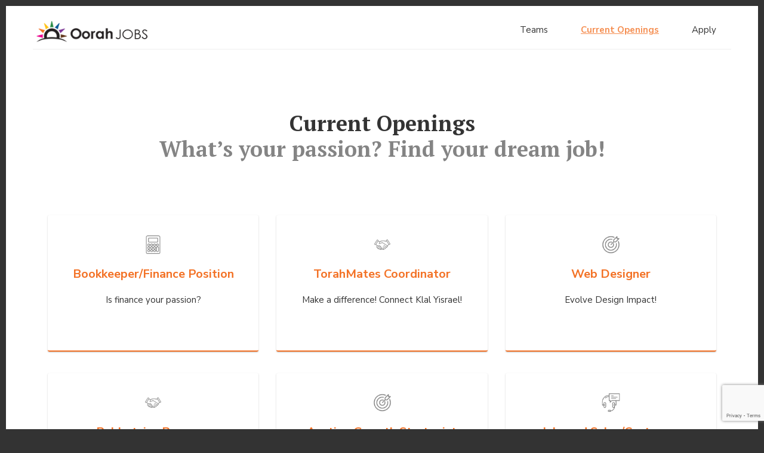

--- FILE ---
content_type: text/html; charset=UTF-8
request_url: https://oorahjobs.org/current-openings/
body_size: 8321
content:
<!DOCTYPE html>
<html lang="en-US">
<head >
<meta charset="UTF-8" />
<meta name="viewport" content="width=device-width, initial-scale=1" />
<meta name='robots' content='index, follow, max-image-preview:large, max-snippet:-1, max-video-preview:-1' />
	<style>img:is([sizes="auto" i], [sizes^="auto," i]) { contain-intrinsic-size: 3000px 1500px }</style>
	
	<!-- This site is optimized with the Yoast SEO plugin v20.5 - https://yoast.com/wordpress/plugins/seo/ -->
	<title>Current Openings - Oorah Jobs</title>
	<meta name="description" content="Positions available in a great frum office environment. Competitive salary. Growth opportunities. Full training. Beautiful facilities. Apply now." />
	<link rel="canonical" href="https://oorahjobs.org/current-openings/" />
	<meta property="og:locale" content="en_US" />
	<meta property="og:type" content="article" />
	<meta property="og:title" content="Current Openings - Oorah Jobs" />
	<meta property="og:description" content="Positions available in a great frum office environment. Competitive salary. Growth opportunities. Full training. Beautiful facilities. Apply now." />
	<meta property="og:url" content="https://oorahjobs.org/current-openings/" />
	<meta property="og:site_name" content="Oorah Jobs" />
	<meta property="article:publisher" content="https://www.facebook.com/oorah" />
	<meta property="article:modified_time" content="2019-01-17T18:57:24+00:00" />
	<meta name="twitter:card" content="summary_large_image" />
	<meta name="twitter:site" content="@oorah" />
	<script type="application/ld+json" class="yoast-schema-graph">{"@context":"https://schema.org","@graph":[{"@type":"WebPage","@id":"https://oorahjobs.org/current-openings/","url":"https://oorahjobs.org/current-openings/","name":"Current Openings - Oorah Jobs","isPartOf":{"@id":"https://oorahjobs.org/#website"},"datePublished":"2013-09-12T14:33:48+00:00","dateModified":"2019-01-17T18:57:24+00:00","description":"Positions available in a great frum office environment. Competitive salary. Growth opportunities. Full training. Beautiful facilities. Apply now.","breadcrumb":{"@id":"https://oorahjobs.org/current-openings/#breadcrumb"},"inLanguage":"en-US","potentialAction":[{"@type":"ReadAction","target":["https://oorahjobs.org/current-openings/"]}]},{"@type":"BreadcrumbList","@id":"https://oorahjobs.org/current-openings/#breadcrumb","itemListElement":[{"@type":"ListItem","position":1,"name":"Home","item":"https://oorahjobs.org/"},{"@type":"ListItem","position":2,"name":"Current Openings"}]},{"@type":"WebSite","@id":"https://oorahjobs.org/#website","url":"https://oorahjobs.org/","name":"Oorah Jobs","description":"See what opportunities await you at Oorah","publisher":{"@id":"https://oorahjobs.org/#organization"},"potentialAction":[{"@type":"SearchAction","target":{"@type":"EntryPoint","urlTemplate":"https://oorahjobs.org/?s={search_term_string}"},"query-input":"required name=search_term_string"}],"inLanguage":"en-US"},{"@type":"Organization","@id":"https://oorahjobs.org/#organization","name":"Oorah Jobs","url":"https://oorahjobs.org/","logo":{"@type":"ImageObject","inLanguage":"en-US","@id":"https://oorahjobs.org/#/schema/logo/image/","url":"https://oorahjobs.org/wp-content/uploads/2018/11/cropped-oorah-jobs.png","contentUrl":"https://oorahjobs.org/wp-content/uploads/2018/11/cropped-oorah-jobs.png","width":250,"height":64,"caption":"Oorah Jobs"},"image":{"@id":"https://oorahjobs.org/#/schema/logo/image/"},"sameAs":["https://www.facebook.com/oorah","https://twitter.com/oorah","https://www.instagram.com/oorahinc/?hl=en","https://www.youtube.com/user/OorahKR","https://www.pinterest.com/oorah/","https://www.linkedin.com/company/oorah-inc"]}]}</script>
	<!-- / Yoast SEO plugin. -->


<link rel='dns-prefetch' href='//stats.wp.com' />
<link rel='dns-prefetch' href='//fonts.googleapis.com' />
<link rel='dns-prefetch' href='//c0.wp.com' />
<link rel="alternate" type="application/rss+xml" title="Oorah Jobs &raquo; Feed" href="https://oorahjobs.org/feed/" />
<link rel="alternate" type="application/rss+xml" title="Oorah Jobs &raquo; Comments Feed" href="https://oorahjobs.org/comments/feed/" />
<script type="text/javascript">
/* <![CDATA[ */
window._wpemojiSettings = {"baseUrl":"https:\/\/s.w.org\/images\/core\/emoji\/16.0.1\/72x72\/","ext":".png","svgUrl":"https:\/\/s.w.org\/images\/core\/emoji\/16.0.1\/svg\/","svgExt":".svg","source":{"concatemoji":"https:\/\/oorahjobs.org\/wp-includes\/js\/wp-emoji-release.min.js?ver=6.8.3"}};
/*! This file is auto-generated */
!function(s,n){var o,i,e;function c(e){try{var t={supportTests:e,timestamp:(new Date).valueOf()};sessionStorage.setItem(o,JSON.stringify(t))}catch(e){}}function p(e,t,n){e.clearRect(0,0,e.canvas.width,e.canvas.height),e.fillText(t,0,0);var t=new Uint32Array(e.getImageData(0,0,e.canvas.width,e.canvas.height).data),a=(e.clearRect(0,0,e.canvas.width,e.canvas.height),e.fillText(n,0,0),new Uint32Array(e.getImageData(0,0,e.canvas.width,e.canvas.height).data));return t.every(function(e,t){return e===a[t]})}function u(e,t){e.clearRect(0,0,e.canvas.width,e.canvas.height),e.fillText(t,0,0);for(var n=e.getImageData(16,16,1,1),a=0;a<n.data.length;a++)if(0!==n.data[a])return!1;return!0}function f(e,t,n,a){switch(t){case"flag":return n(e,"\ud83c\udff3\ufe0f\u200d\u26a7\ufe0f","\ud83c\udff3\ufe0f\u200b\u26a7\ufe0f")?!1:!n(e,"\ud83c\udde8\ud83c\uddf6","\ud83c\udde8\u200b\ud83c\uddf6")&&!n(e,"\ud83c\udff4\udb40\udc67\udb40\udc62\udb40\udc65\udb40\udc6e\udb40\udc67\udb40\udc7f","\ud83c\udff4\u200b\udb40\udc67\u200b\udb40\udc62\u200b\udb40\udc65\u200b\udb40\udc6e\u200b\udb40\udc67\u200b\udb40\udc7f");case"emoji":return!a(e,"\ud83e\udedf")}return!1}function g(e,t,n,a){var r="undefined"!=typeof WorkerGlobalScope&&self instanceof WorkerGlobalScope?new OffscreenCanvas(300,150):s.createElement("canvas"),o=r.getContext("2d",{willReadFrequently:!0}),i=(o.textBaseline="top",o.font="600 32px Arial",{});return e.forEach(function(e){i[e]=t(o,e,n,a)}),i}function t(e){var t=s.createElement("script");t.src=e,t.defer=!0,s.head.appendChild(t)}"undefined"!=typeof Promise&&(o="wpEmojiSettingsSupports",i=["flag","emoji"],n.supports={everything:!0,everythingExceptFlag:!0},e=new Promise(function(e){s.addEventListener("DOMContentLoaded",e,{once:!0})}),new Promise(function(t){var n=function(){try{var e=JSON.parse(sessionStorage.getItem(o));if("object"==typeof e&&"number"==typeof e.timestamp&&(new Date).valueOf()<e.timestamp+604800&&"object"==typeof e.supportTests)return e.supportTests}catch(e){}return null}();if(!n){if("undefined"!=typeof Worker&&"undefined"!=typeof OffscreenCanvas&&"undefined"!=typeof URL&&URL.createObjectURL&&"undefined"!=typeof Blob)try{var e="postMessage("+g.toString()+"("+[JSON.stringify(i),f.toString(),p.toString(),u.toString()].join(",")+"));",a=new Blob([e],{type:"text/javascript"}),r=new Worker(URL.createObjectURL(a),{name:"wpTestEmojiSupports"});return void(r.onmessage=function(e){c(n=e.data),r.terminate(),t(n)})}catch(e){}c(n=g(i,f,p,u))}t(n)}).then(function(e){for(var t in e)n.supports[t]=e[t],n.supports.everything=n.supports.everything&&n.supports[t],"flag"!==t&&(n.supports.everythingExceptFlag=n.supports.everythingExceptFlag&&n.supports[t]);n.supports.everythingExceptFlag=n.supports.everythingExceptFlag&&!n.supports.flag,n.DOMReady=!1,n.readyCallback=function(){n.DOMReady=!0}}).then(function(){return e}).then(function(){var e;n.supports.everything||(n.readyCallback(),(e=n.source||{}).concatemoji?t(e.concatemoji):e.wpemoji&&e.twemoji&&(t(e.twemoji),t(e.wpemoji)))}))}((window,document),window._wpemojiSettings);
/* ]]> */
</script>
<link rel='stylesheet' id='genesis-sample-css' href='https://oorahjobs.org/wp-content/themes/genesis-jobsite/style.css?ver=2.6.0' type='text/css' media='all' />
<style id='wp-emoji-styles-inline-css' type='text/css'>

	img.wp-smiley, img.emoji {
		display: inline !important;
		border: none !important;
		box-shadow: none !important;
		height: 1em !important;
		width: 1em !important;
		margin: 0 0.07em !important;
		vertical-align: -0.1em !important;
		background: none !important;
		padding: 0 !important;
	}
</style>
<link rel='stylesheet' id='wp-block-library-css' href='https://c0.wp.com/c/6.8.3/wp-includes/css/dist/block-library/style.min.css' type='text/css' media='all' />
<style id='wp-block-library-inline-css' type='text/css'>
.has-text-align-justify{text-align:justify;}
</style>
<style id='classic-theme-styles-inline-css' type='text/css'>
/*! This file is auto-generated */
.wp-block-button__link{color:#fff;background-color:#32373c;border-radius:9999px;box-shadow:none;text-decoration:none;padding:calc(.667em + 2px) calc(1.333em + 2px);font-size:1.125em}.wp-block-file__button{background:#32373c;color:#fff;text-decoration:none}
</style>
<link rel='stylesheet' id='mediaelement-css' href='https://c0.wp.com/c/6.8.3/wp-includes/js/mediaelement/mediaelementplayer-legacy.min.css' type='text/css' media='all' />
<link rel='stylesheet' id='wp-mediaelement-css' href='https://c0.wp.com/c/6.8.3/wp-includes/js/mediaelement/wp-mediaelement.min.css' type='text/css' media='all' />
<style id='global-styles-inline-css' type='text/css'>
:root{--wp--preset--aspect-ratio--square: 1;--wp--preset--aspect-ratio--4-3: 4/3;--wp--preset--aspect-ratio--3-4: 3/4;--wp--preset--aspect-ratio--3-2: 3/2;--wp--preset--aspect-ratio--2-3: 2/3;--wp--preset--aspect-ratio--16-9: 16/9;--wp--preset--aspect-ratio--9-16: 9/16;--wp--preset--color--black: #000000;--wp--preset--color--cyan-bluish-gray: #abb8c3;--wp--preset--color--white: #ffffff;--wp--preset--color--pale-pink: #f78da7;--wp--preset--color--vivid-red: #cf2e2e;--wp--preset--color--luminous-vivid-orange: #ff6900;--wp--preset--color--luminous-vivid-amber: #fcb900;--wp--preset--color--light-green-cyan: #7bdcb5;--wp--preset--color--vivid-green-cyan: #00d084;--wp--preset--color--pale-cyan-blue: #8ed1fc;--wp--preset--color--vivid-cyan-blue: #0693e3;--wp--preset--color--vivid-purple: #9b51e0;--wp--preset--gradient--vivid-cyan-blue-to-vivid-purple: linear-gradient(135deg,rgba(6,147,227,1) 0%,rgb(155,81,224) 100%);--wp--preset--gradient--light-green-cyan-to-vivid-green-cyan: linear-gradient(135deg,rgb(122,220,180) 0%,rgb(0,208,130) 100%);--wp--preset--gradient--luminous-vivid-amber-to-luminous-vivid-orange: linear-gradient(135deg,rgba(252,185,0,1) 0%,rgba(255,105,0,1) 100%);--wp--preset--gradient--luminous-vivid-orange-to-vivid-red: linear-gradient(135deg,rgba(255,105,0,1) 0%,rgb(207,46,46) 100%);--wp--preset--gradient--very-light-gray-to-cyan-bluish-gray: linear-gradient(135deg,rgb(238,238,238) 0%,rgb(169,184,195) 100%);--wp--preset--gradient--cool-to-warm-spectrum: linear-gradient(135deg,rgb(74,234,220) 0%,rgb(151,120,209) 20%,rgb(207,42,186) 40%,rgb(238,44,130) 60%,rgb(251,105,98) 80%,rgb(254,248,76) 100%);--wp--preset--gradient--blush-light-purple: linear-gradient(135deg,rgb(255,206,236) 0%,rgb(152,150,240) 100%);--wp--preset--gradient--blush-bordeaux: linear-gradient(135deg,rgb(254,205,165) 0%,rgb(254,45,45) 50%,rgb(107,0,62) 100%);--wp--preset--gradient--luminous-dusk: linear-gradient(135deg,rgb(255,203,112) 0%,rgb(199,81,192) 50%,rgb(65,88,208) 100%);--wp--preset--gradient--pale-ocean: linear-gradient(135deg,rgb(255,245,203) 0%,rgb(182,227,212) 50%,rgb(51,167,181) 100%);--wp--preset--gradient--electric-grass: linear-gradient(135deg,rgb(202,248,128) 0%,rgb(113,206,126) 100%);--wp--preset--gradient--midnight: linear-gradient(135deg,rgb(2,3,129) 0%,rgb(40,116,252) 100%);--wp--preset--font-size--small: 13px;--wp--preset--font-size--medium: 20px;--wp--preset--font-size--large: 36px;--wp--preset--font-size--x-large: 42px;--wp--preset--spacing--20: 0.44rem;--wp--preset--spacing--30: 0.67rem;--wp--preset--spacing--40: 1rem;--wp--preset--spacing--50: 1.5rem;--wp--preset--spacing--60: 2.25rem;--wp--preset--spacing--70: 3.38rem;--wp--preset--spacing--80: 5.06rem;--wp--preset--shadow--natural: 6px 6px 9px rgba(0, 0, 0, 0.2);--wp--preset--shadow--deep: 12px 12px 50px rgba(0, 0, 0, 0.4);--wp--preset--shadow--sharp: 6px 6px 0px rgba(0, 0, 0, 0.2);--wp--preset--shadow--outlined: 6px 6px 0px -3px rgba(255, 255, 255, 1), 6px 6px rgba(0, 0, 0, 1);--wp--preset--shadow--crisp: 6px 6px 0px rgba(0, 0, 0, 1);}:where(.is-layout-flex){gap: 0.5em;}:where(.is-layout-grid){gap: 0.5em;}body .is-layout-flex{display: flex;}.is-layout-flex{flex-wrap: wrap;align-items: center;}.is-layout-flex > :is(*, div){margin: 0;}body .is-layout-grid{display: grid;}.is-layout-grid > :is(*, div){margin: 0;}:where(.wp-block-columns.is-layout-flex){gap: 2em;}:where(.wp-block-columns.is-layout-grid){gap: 2em;}:where(.wp-block-post-template.is-layout-flex){gap: 1.25em;}:where(.wp-block-post-template.is-layout-grid){gap: 1.25em;}.has-black-color{color: var(--wp--preset--color--black) !important;}.has-cyan-bluish-gray-color{color: var(--wp--preset--color--cyan-bluish-gray) !important;}.has-white-color{color: var(--wp--preset--color--white) !important;}.has-pale-pink-color{color: var(--wp--preset--color--pale-pink) !important;}.has-vivid-red-color{color: var(--wp--preset--color--vivid-red) !important;}.has-luminous-vivid-orange-color{color: var(--wp--preset--color--luminous-vivid-orange) !important;}.has-luminous-vivid-amber-color{color: var(--wp--preset--color--luminous-vivid-amber) !important;}.has-light-green-cyan-color{color: var(--wp--preset--color--light-green-cyan) !important;}.has-vivid-green-cyan-color{color: var(--wp--preset--color--vivid-green-cyan) !important;}.has-pale-cyan-blue-color{color: var(--wp--preset--color--pale-cyan-blue) !important;}.has-vivid-cyan-blue-color{color: var(--wp--preset--color--vivid-cyan-blue) !important;}.has-vivid-purple-color{color: var(--wp--preset--color--vivid-purple) !important;}.has-black-background-color{background-color: var(--wp--preset--color--black) !important;}.has-cyan-bluish-gray-background-color{background-color: var(--wp--preset--color--cyan-bluish-gray) !important;}.has-white-background-color{background-color: var(--wp--preset--color--white) !important;}.has-pale-pink-background-color{background-color: var(--wp--preset--color--pale-pink) !important;}.has-vivid-red-background-color{background-color: var(--wp--preset--color--vivid-red) !important;}.has-luminous-vivid-orange-background-color{background-color: var(--wp--preset--color--luminous-vivid-orange) !important;}.has-luminous-vivid-amber-background-color{background-color: var(--wp--preset--color--luminous-vivid-amber) !important;}.has-light-green-cyan-background-color{background-color: var(--wp--preset--color--light-green-cyan) !important;}.has-vivid-green-cyan-background-color{background-color: var(--wp--preset--color--vivid-green-cyan) !important;}.has-pale-cyan-blue-background-color{background-color: var(--wp--preset--color--pale-cyan-blue) !important;}.has-vivid-cyan-blue-background-color{background-color: var(--wp--preset--color--vivid-cyan-blue) !important;}.has-vivid-purple-background-color{background-color: var(--wp--preset--color--vivid-purple) !important;}.has-black-border-color{border-color: var(--wp--preset--color--black) !important;}.has-cyan-bluish-gray-border-color{border-color: var(--wp--preset--color--cyan-bluish-gray) !important;}.has-white-border-color{border-color: var(--wp--preset--color--white) !important;}.has-pale-pink-border-color{border-color: var(--wp--preset--color--pale-pink) !important;}.has-vivid-red-border-color{border-color: var(--wp--preset--color--vivid-red) !important;}.has-luminous-vivid-orange-border-color{border-color: var(--wp--preset--color--luminous-vivid-orange) !important;}.has-luminous-vivid-amber-border-color{border-color: var(--wp--preset--color--luminous-vivid-amber) !important;}.has-light-green-cyan-border-color{border-color: var(--wp--preset--color--light-green-cyan) !important;}.has-vivid-green-cyan-border-color{border-color: var(--wp--preset--color--vivid-green-cyan) !important;}.has-pale-cyan-blue-border-color{border-color: var(--wp--preset--color--pale-cyan-blue) !important;}.has-vivid-cyan-blue-border-color{border-color: var(--wp--preset--color--vivid-cyan-blue) !important;}.has-vivid-purple-border-color{border-color: var(--wp--preset--color--vivid-purple) !important;}.has-vivid-cyan-blue-to-vivid-purple-gradient-background{background: var(--wp--preset--gradient--vivid-cyan-blue-to-vivid-purple) !important;}.has-light-green-cyan-to-vivid-green-cyan-gradient-background{background: var(--wp--preset--gradient--light-green-cyan-to-vivid-green-cyan) !important;}.has-luminous-vivid-amber-to-luminous-vivid-orange-gradient-background{background: var(--wp--preset--gradient--luminous-vivid-amber-to-luminous-vivid-orange) !important;}.has-luminous-vivid-orange-to-vivid-red-gradient-background{background: var(--wp--preset--gradient--luminous-vivid-orange-to-vivid-red) !important;}.has-very-light-gray-to-cyan-bluish-gray-gradient-background{background: var(--wp--preset--gradient--very-light-gray-to-cyan-bluish-gray) !important;}.has-cool-to-warm-spectrum-gradient-background{background: var(--wp--preset--gradient--cool-to-warm-spectrum) !important;}.has-blush-light-purple-gradient-background{background: var(--wp--preset--gradient--blush-light-purple) !important;}.has-blush-bordeaux-gradient-background{background: var(--wp--preset--gradient--blush-bordeaux) !important;}.has-luminous-dusk-gradient-background{background: var(--wp--preset--gradient--luminous-dusk) !important;}.has-pale-ocean-gradient-background{background: var(--wp--preset--gradient--pale-ocean) !important;}.has-electric-grass-gradient-background{background: var(--wp--preset--gradient--electric-grass) !important;}.has-midnight-gradient-background{background: var(--wp--preset--gradient--midnight) !important;}.has-small-font-size{font-size: var(--wp--preset--font-size--small) !important;}.has-medium-font-size{font-size: var(--wp--preset--font-size--medium) !important;}.has-large-font-size{font-size: var(--wp--preset--font-size--large) !important;}.has-x-large-font-size{font-size: var(--wp--preset--font-size--x-large) !important;}
:where(.wp-block-post-template.is-layout-flex){gap: 1.25em;}:where(.wp-block-post-template.is-layout-grid){gap: 1.25em;}
:where(.wp-block-columns.is-layout-flex){gap: 2em;}:where(.wp-block-columns.is-layout-grid){gap: 2em;}
:root :where(.wp-block-pullquote){font-size: 1.5em;line-height: 1.6;}
</style>
<link rel='stylesheet' id='contact-form-7-css' href='https://oorahjobs.org/wp-content/plugins/contact-form-7/includes/css/styles.css?ver=5.8' type='text/css' media='all' />
<link rel='stylesheet' id='email-subscribers-css' href='https://oorahjobs.org/wp-content/plugins/email-subscribers/lite/public/css/email-subscribers-public.css?ver=5.6.22' type='text/css' media='all' />
<link rel='stylesheet' id='wp-components-css' href='https://c0.wp.com/c/6.8.3/wp-includes/css/dist/components/style.min.css' type='text/css' media='all' />
<link rel='stylesheet' id='godaddy-styles-css' href='https://oorahjobs.org/wp-content/mu-plugins/vendor/wpex/godaddy-launch/includes/Dependencies/GoDaddy/Styles/build/latest.css?ver=2.0.2' type='text/css' media='all' />
<link rel='stylesheet' id='genesis-sample-fonts-css' href='//fonts.googleapis.com/css?family=Nunito+Sans%3A300%2C400%2C700%7CPT+Serif%3A400%2C700&#038;ver=2.6.0' type='text/css' media='all' />
<link rel='stylesheet' id='dashicons-css' href='https://c0.wp.com/c/6.8.3/wp-includes/css/dashicons.min.css' type='text/css' media='all' />
<link rel='stylesheet' id='bootstrap-css-css' href='https://oorahjobs.org/wp-content/themes/genesis-jobsite/css/bootstrap.min.css?ver=6.8.3' type='text/css' media='all' />
<link rel='stylesheet' id='custom-css-css' href='https://oorahjobs.org/wp-content/themes/genesis-jobsite/style.css?ver=6.8.3' type='text/css' media='all' />
<link rel='stylesheet' id='jetpack_css-css' href='https://c0.wp.com/p/jetpack/12.6.3/css/jetpack.css' type='text/css' media='all' />
<script type="text/javascript" src="//ajax.googleapis.com/ajax/libs/jquery/2.2.4/jquery.min.js?ver=3" id="jquery-js"></script>
<script type="text/javascript" id="cf7rl-redirect_method-js-extra">
/* <![CDATA[ */
var cf7rl_ajax_object = {"cf7rl_ajax_url":"https:\/\/oorahjobs.org\/wp-admin\/admin-ajax.php","cf7rl_forms":"[\"|78|url|https:\\\/\\\/oorahjobs.org\\\/thank-you\\\/|0|\"]"};
/* ]]> */
</script>
<script type="text/javascript" src="https://oorahjobs.org/wp-content/plugins/cf7-redirect-thank-you-page/assets/js/redirect_method.js" id="cf7rl-redirect_method-js"></script>
<link rel="https://api.w.org/" href="https://oorahjobs.org/wp-json/" /><link rel="alternate" title="JSON" type="application/json" href="https://oorahjobs.org/wp-json/wp/v2/pages/11" /><link rel="EditURI" type="application/rsd+xml" title="RSD" href="https://oorahjobs.org/xmlrpc.php?rsd" />
<meta name="generator" content="WordPress 6.8.3" />
<link rel='shortlink' href='https://oorahjobs.org/?p=11' />
<link rel="alternate" title="oEmbed (JSON)" type="application/json+oembed" href="https://oorahjobs.org/wp-json/oembed/1.0/embed?url=https%3A%2F%2Foorahjobs.org%2Fcurrent-openings%2F" />
<link rel="alternate" title="oEmbed (XML)" type="text/xml+oembed" href="https://oorahjobs.org/wp-json/oembed/1.0/embed?url=https%3A%2F%2Foorahjobs.org%2Fcurrent-openings%2F&#038;format=xml" />
<!-- Google Tag Manager -->
<script>(function(w,d,s,l,i){w[l]=w[l]||[];w[l].push({'gtm.start':
new Date().getTime(),event:'gtm.js'});var f=d.getElementsByTagName(s)[0],
j=d.createElement(s),dl=l!='dataLayer'?'&l='+l:'';j.async=true;j.src=
'https://www.googletagmanager.com/gtm.js?id='+i+dl;f.parentNode.insertBefore(j,f);
})(window,document,'script','dataLayer','GTM-N22F8G');</script>
<!-- End Google Tag Manager -->
			<style>img#wpstats{display:none}</style>
		<link rel="icon" href="https://oorahjobs.org/wp-content/uploads/2013/09/Oorah-logo-noletters3-150x150.jpg" sizes="32x32" />
<link rel="icon" href="https://oorahjobs.org/wp-content/uploads/2013/09/Oorah-logo-noletters3-300x300.jpg" sizes="192x192" />
<link rel="apple-touch-icon" href="https://oorahjobs.org/wp-content/uploads/2013/09/Oorah-logo-noletters3-300x300.jpg" />
<meta name="msapplication-TileImage" content="https://oorahjobs.org/wp-content/uploads/2013/09/Oorah-logo-noletters3-300x300.jpg" />
		<style type="text/css" id="wp-custom-css">
			li{
	list-style-type: disc;
}
.jp-job-single ul{
	padding-left:20px;
}
.no-bullets{
	list-style-type:none;
}
p{
	margin-bottom:15px;
	color:#333;
}
h4{
	margin-bottom: 10px;
	margin-top:20px;
	font-size:1.75rem;
	font-family:'Nunito Sans', sans-serif;
}		</style>
		</head>
<body class="wp-singular page-template page-template-home page-template-home-php page page-id-11 page-parent wp-custom-logo wp-theme-genesis wp-child-theme-genesis-jobsite full-width-content genesis-breadcrumbs-hidden genesis-footer-widgets-visible"><!-- Google Tag Manager (noscript) -->
<noscript><iframe src="https://www.googletagmanager.com/ns.html?id=GTM-N22F8G"
height="0" width="0" style="display:none;visibility:hidden"></iframe></noscript>
<!-- End Google Tag Manager (noscript) -->
		<div class="site-container"><header class="site-header"><div class="wrap"><div class="title-area"><a href="https://oorahjobs.org/" class="custom-logo-link" rel="home"><img width="250" height="64" src="https://oorahjobs.org/wp-content/uploads/2018/11/cropped-oorah-jobs.png" class="custom-logo" alt="Oorah Jobs" decoding="async" /></a><p class="site-title"><a href="https://oorahjobs.org/">Oorah Jobs</a></p><p class="site-description">See what opportunities await you at Oorah</p></div><div class="widget-area header-widget-area"><nav class="nav-primary" aria-label="Main"><div class="wrap"><ul id="menu-main-nav" class="menu genesis-nav-menu menu-primary js-superfish"><li id="menu-item-1517" class="menu-item menu-item-type-post_type menu-item-object-page menu-item-1517"><a href="https://oorahjobs.org/teams/"><span >Teams</span></a></li>
<li id="menu-item-439" class="menu-item menu-item-type-post_type menu-item-object-page current-menu-item page_item page-item-11 current_page_item menu-item-439"><a href="https://oorahjobs.org/current-openings/" aria-current="page"><span >Current Openings</span></a></li>
<li id="menu-item-458" class="menu-item menu-item-type-post_type menu-item-object-page menu-item-458"><a href="https://oorahjobs.org/apply/"><span >Apply</span></a></li>
</ul></div></nav></div></div></header><div class="site-inner">
<div class="row jp-jobs">
<div class="col-md-12">

<h2>Current Openings<br/><span>What’s your passion? Find your dream job!</span></h2>

	
	
 <div class="col-md-4 col-sm-6" >
	 <a href="https://oorahjobs.org/bookkeeping-position/" class="bookkeeping">	 
		<div class="job">
			<span class="job-icon">&nbsp;</span>
		 <h3> Bookkeeper/Finance Position</h3>
		<p>Is finance your passion?</p>
			
		</div>
	 </a>
 </div>
	
	
 <div class="col-md-4 col-sm-6" >
	 <a href="https://oorahjobs.org/torahmates-coordinator-3/" class="kiruv">	 
		<div class="job">
			<span class="job-icon">&nbsp;</span>
		 <h3> TorahMates Coordinator</h3>
		<p>Make a difference! Connect Klal Yisrael! </p>
			
		</div>
	 </a>
 </div>
	
	
 <div class="col-md-4 col-sm-6" >
	 <a href="https://oorahjobs.org/web-developer/" class="marketing">	 
		<div class="job">
			<span class="job-icon">&nbsp;</span>
		 <h3> Web Designer</h3>
		<p>Evolve Design Impact!</p>
			
		</div>
	 </a>
 </div>
	
	
 <div class="col-md-4 col-sm-6" >
	 <a href="https://oorahjobs.org/rebbetzins-program-administrator/" class="kiruv">	 
		<div class="job">
			<span class="job-icon">&nbsp;</span>
		 <h3> Rebbetzins Program Administrator</h3>
		<p>Solve the Shidduch crisis!</p>
			
		</div>
	 </a>
 </div>
	
	
 <div class="col-md-4 col-sm-6" >
	 <a href="https://oorahjobs.org/auction-growth-strategist/" class="marketing">	 
		<div class="job">
			<span class="job-icon">&nbsp;</span>
		 <h3> Auction Growth Strategist</h3>
		<p>Pave the way for future success!</p>
			
		</div>
	 </a>
 </div>
	
	
 <div class="col-md-4 col-sm-6" >
	 <a href="https://oorahjobs.org/customer-service-representative/" class="inbound-sales">	 
		<div class="job">
			<span class="job-icon">&nbsp;</span>
		 <h3> Inbound Sales/Customer Service</h3>
		<p>Do you Talk the Talk? </p>
			
		</div>
	 </a>
 </div>
	
</div>
</div>


<div class="row">
	<div class="col-sm-6">
		<div class="jp-jobs-cta">
		<h2>Jobs in Israel</h2>
		<a href="https://oorahjobs.org/current-openings/jobs-in-israel/">Check out positions in Israel</a>
		</div>
	</div>
	<div class="col-sm-6">
		<div class="jp-jobs-cta">
		<h2>Want to work remotely?</h2>
		<a href="https://oorahjobs.org/current-openings/remote/">Check out remote positions</a>
		</div>
	</div>
</div>

</div>
	<div class="site-footer">
	<div class="col-md-10 col-md-offset-1 footer-cta">
			<div class="col-md-6">
				<h2>Let's Work Together</h2>
			</div>
			<div class="col-md-6 col-xs-12">
				<a href="/apply" class="btn btn-cta">Apply Now</a>
			</div>
	</div>
<img src="/wp-content/uploads/2017/05/IMG_3912-e1546439333999.jpg">
	 </div>

<div class="footer-widgets"><h2 class="genesis-sidebar-title screen-reader-text">Footer</h2><div class="wrap"><div class="widget-area footer-widgets-1 footer-widget-area"><section id="custom_html-2" class="widget_text widget widget_custom_html"><div class="widget_text widget-wrap"><h3 class="widgettitle widget-title">Contact Info</h3>
<div class="textwidget custom-html-widget"><h4>Oorah</h4>
<p>1805 Swarthmore Ave<br/>
Lakewood, New Jersey<br/>
<a href="mailto:hr@oorah.org">hr@oorah.org</a></p></div></div></section>
</div><div class="widget-area footer-widgets-2 footer-widget-area"><section id="custom_html-3" class="widget_text widget widget_custom_html"><div class="widget_text widget-wrap"><h3 class="widgettitle widget-title">About Us</h3>
<div class="textwidget custom-html-widget"><ul class="ft-links">
<li><a href="https://www.oorah.org">Oorah.org</a></li>
<li><a href="https://www.oorah.org/our-work.php">Our Programs</a></li>
<li><a href="https://www.oorah.org/about.php">Our Mission</a></li>
</ul>
</div></div></section>
</div></div></div>	<div class="site-copyright wrap">
	<div class="col-md-12">
	<ul class="nav navbar-nav">
		<li class="no-link">&copy; 2025 Oorah Jobs</li>

	</ul>
	</div>
	</div>
	</div><script type="speculationrules">
{"prefetch":[{"source":"document","where":{"and":[{"href_matches":"\/*"},{"not":{"href_matches":["\/wp-*.php","\/wp-admin\/*","\/wp-content\/uploads\/*","\/wp-content\/*","\/wp-content\/plugins\/*","\/wp-content\/themes\/genesis-jobsite\/*","\/wp-content\/themes\/genesis\/*","\/*\\?(.+)"]}},{"not":{"selector_matches":"a[rel~=\"nofollow\"]"}},{"not":{"selector_matches":".no-prefetch, .no-prefetch a"}}]},"eagerness":"conservative"}]}
</script>
<script type="text/javascript" src="https://oorahjobs.org/wp-content/plugins/contact-form-7/includes/swv/js/index.js?ver=5.8" id="swv-js"></script>
<script type="text/javascript" id="contact-form-7-js-extra">
/* <![CDATA[ */
var wpcf7 = {"api":{"root":"https:\/\/oorahjobs.org\/wp-json\/","namespace":"contact-form-7\/v1"}};
/* ]]> */
</script>
<script type="text/javascript" src="https://oorahjobs.org/wp-content/plugins/contact-form-7/includes/js/index.js?ver=5.8" id="contact-form-7-js"></script>
<script type="text/javascript" id="email-subscribers-js-extra">
/* <![CDATA[ */
var es_data = {"messages":{"es_empty_email_notice":"Please enter email address","es_rate_limit_notice":"You need to wait for some time before subscribing again","es_single_optin_success_message":"Successfully Subscribed.","es_email_exists_notice":"Email Address already exists!","es_unexpected_error_notice":"Oops.. Unexpected error occurred.","es_invalid_email_notice":"Invalid email address","es_try_later_notice":"Please try after some time"},"es_ajax_url":"https:\/\/oorahjobs.org\/wp-admin\/admin-ajax.php"};
/* ]]> */
</script>
<script type="text/javascript" src="https://oorahjobs.org/wp-content/plugins/email-subscribers/lite/public/js/email-subscribers-public.js?ver=5.6.22" id="email-subscribers-js"></script>
<script type="text/javascript" src="https://c0.wp.com/c/6.8.3/wp-includes/js/hoverIntent.min.js" id="hoverIntent-js"></script>
<script type="text/javascript" src="https://oorahjobs.org/wp-content/themes/genesis/lib/js/menu/superfish.min.js?ver=1.7.10" id="superfish-js"></script>
<script type="text/javascript" src="https://oorahjobs.org/wp-content/themes/genesis/lib/js/menu/superfish.args.min.js?ver=3.6.1" id="superfish-args-js"></script>
<script type="text/javascript" id="genesis-sample-responsive-menu-js-extra">
/* <![CDATA[ */
var genesis_responsive_menu = {"mainMenu":"Menu","menuIconClass":"dashicons-before dashicons-menu","menuClasses":{"combine":[".nav-primary"],"others":[]}};
/* ]]> */
</script>
<script type="text/javascript" src="https://oorahjobs.org/wp-content/themes/genesis-jobsite/js/responsive-menus.min.js?ver=2.6.0" id="genesis-sample-responsive-menu-js"></script>
<script type="text/javascript" src="https://oorahjobs.org/wp-content/themes/genesis-jobsite/js/genesis-sample.js?ver=2.6.0" id="genesis-sample-js"></script>
<script type="text/javascript" src="https://oorahjobs.org/wp-content/themes/genesis-jobsite/js/bootstrap.min.js?ver=2.6.0" id="bootstrap-js-js"></script>
<script type="text/javascript" src="https://www.google.com/recaptcha/api.js?render=6LcGO-0ZAAAAANyFeDjsofp4vC1tX8ThHemCXhs8&amp;ver=3.0" id="google-recaptcha-js"></script>
<script type="text/javascript" src="https://c0.wp.com/c/6.8.3/wp-includes/js/dist/vendor/wp-polyfill.min.js" id="wp-polyfill-js"></script>
<script type="text/javascript" id="wpcf7-recaptcha-js-extra">
/* <![CDATA[ */
var wpcf7_recaptcha = {"sitekey":"6LcGO-0ZAAAAANyFeDjsofp4vC1tX8ThHemCXhs8","actions":{"homepage":"homepage","contactform":"contactform"}};
/* ]]> */
</script>
<script type="text/javascript" src="https://oorahjobs.org/wp-content/plugins/contact-form-7/modules/recaptcha/index.js?ver=5.8" id="wpcf7-recaptcha-js"></script>
<script defer type="text/javascript" src="https://stats.wp.com/e-202544.js" id="jetpack-stats-js"></script>
<script type="text/javascript" id="jetpack-stats-js-after">
/* <![CDATA[ */
_stq = window._stq || [];
_stq.push([ "view", {v:'ext',blog:'171348357',post:'11',tz:'0',srv:'oorahjobs.org',j:'1:12.6.3'} ]);
_stq.push([ "clickTrackerInit", "171348357", "11" ]);
/* ]]> */
</script>
</body></html>


--- FILE ---
content_type: text/html; charset=utf-8
request_url: https://www.google.com/recaptcha/api2/anchor?ar=1&k=6LcGO-0ZAAAAANyFeDjsofp4vC1tX8ThHemCXhs8&co=aHR0cHM6Ly9vb3JhaGpvYnMub3JnOjQ0Mw..&hl=en&v=TkacYOdEJbdB_JjX802TMer9&size=invisible&anchor-ms=20000&execute-ms=15000&cb=fj3y0li2oflg
body_size: 45139
content:
<!DOCTYPE HTML><html dir="ltr" lang="en"><head><meta http-equiv="Content-Type" content="text/html; charset=UTF-8">
<meta http-equiv="X-UA-Compatible" content="IE=edge">
<title>reCAPTCHA</title>
<style type="text/css">
/* cyrillic-ext */
@font-face {
  font-family: 'Roboto';
  font-style: normal;
  font-weight: 400;
  src: url(//fonts.gstatic.com/s/roboto/v18/KFOmCnqEu92Fr1Mu72xKKTU1Kvnz.woff2) format('woff2');
  unicode-range: U+0460-052F, U+1C80-1C8A, U+20B4, U+2DE0-2DFF, U+A640-A69F, U+FE2E-FE2F;
}
/* cyrillic */
@font-face {
  font-family: 'Roboto';
  font-style: normal;
  font-weight: 400;
  src: url(//fonts.gstatic.com/s/roboto/v18/KFOmCnqEu92Fr1Mu5mxKKTU1Kvnz.woff2) format('woff2');
  unicode-range: U+0301, U+0400-045F, U+0490-0491, U+04B0-04B1, U+2116;
}
/* greek-ext */
@font-face {
  font-family: 'Roboto';
  font-style: normal;
  font-weight: 400;
  src: url(//fonts.gstatic.com/s/roboto/v18/KFOmCnqEu92Fr1Mu7mxKKTU1Kvnz.woff2) format('woff2');
  unicode-range: U+1F00-1FFF;
}
/* greek */
@font-face {
  font-family: 'Roboto';
  font-style: normal;
  font-weight: 400;
  src: url(//fonts.gstatic.com/s/roboto/v18/KFOmCnqEu92Fr1Mu4WxKKTU1Kvnz.woff2) format('woff2');
  unicode-range: U+0370-0377, U+037A-037F, U+0384-038A, U+038C, U+038E-03A1, U+03A3-03FF;
}
/* vietnamese */
@font-face {
  font-family: 'Roboto';
  font-style: normal;
  font-weight: 400;
  src: url(//fonts.gstatic.com/s/roboto/v18/KFOmCnqEu92Fr1Mu7WxKKTU1Kvnz.woff2) format('woff2');
  unicode-range: U+0102-0103, U+0110-0111, U+0128-0129, U+0168-0169, U+01A0-01A1, U+01AF-01B0, U+0300-0301, U+0303-0304, U+0308-0309, U+0323, U+0329, U+1EA0-1EF9, U+20AB;
}
/* latin-ext */
@font-face {
  font-family: 'Roboto';
  font-style: normal;
  font-weight: 400;
  src: url(//fonts.gstatic.com/s/roboto/v18/KFOmCnqEu92Fr1Mu7GxKKTU1Kvnz.woff2) format('woff2');
  unicode-range: U+0100-02BA, U+02BD-02C5, U+02C7-02CC, U+02CE-02D7, U+02DD-02FF, U+0304, U+0308, U+0329, U+1D00-1DBF, U+1E00-1E9F, U+1EF2-1EFF, U+2020, U+20A0-20AB, U+20AD-20C0, U+2113, U+2C60-2C7F, U+A720-A7FF;
}
/* latin */
@font-face {
  font-family: 'Roboto';
  font-style: normal;
  font-weight: 400;
  src: url(//fonts.gstatic.com/s/roboto/v18/KFOmCnqEu92Fr1Mu4mxKKTU1Kg.woff2) format('woff2');
  unicode-range: U+0000-00FF, U+0131, U+0152-0153, U+02BB-02BC, U+02C6, U+02DA, U+02DC, U+0304, U+0308, U+0329, U+2000-206F, U+20AC, U+2122, U+2191, U+2193, U+2212, U+2215, U+FEFF, U+FFFD;
}
/* cyrillic-ext */
@font-face {
  font-family: 'Roboto';
  font-style: normal;
  font-weight: 500;
  src: url(//fonts.gstatic.com/s/roboto/v18/KFOlCnqEu92Fr1MmEU9fCRc4AMP6lbBP.woff2) format('woff2');
  unicode-range: U+0460-052F, U+1C80-1C8A, U+20B4, U+2DE0-2DFF, U+A640-A69F, U+FE2E-FE2F;
}
/* cyrillic */
@font-face {
  font-family: 'Roboto';
  font-style: normal;
  font-weight: 500;
  src: url(//fonts.gstatic.com/s/roboto/v18/KFOlCnqEu92Fr1MmEU9fABc4AMP6lbBP.woff2) format('woff2');
  unicode-range: U+0301, U+0400-045F, U+0490-0491, U+04B0-04B1, U+2116;
}
/* greek-ext */
@font-face {
  font-family: 'Roboto';
  font-style: normal;
  font-weight: 500;
  src: url(//fonts.gstatic.com/s/roboto/v18/KFOlCnqEu92Fr1MmEU9fCBc4AMP6lbBP.woff2) format('woff2');
  unicode-range: U+1F00-1FFF;
}
/* greek */
@font-face {
  font-family: 'Roboto';
  font-style: normal;
  font-weight: 500;
  src: url(//fonts.gstatic.com/s/roboto/v18/KFOlCnqEu92Fr1MmEU9fBxc4AMP6lbBP.woff2) format('woff2');
  unicode-range: U+0370-0377, U+037A-037F, U+0384-038A, U+038C, U+038E-03A1, U+03A3-03FF;
}
/* vietnamese */
@font-face {
  font-family: 'Roboto';
  font-style: normal;
  font-weight: 500;
  src: url(//fonts.gstatic.com/s/roboto/v18/KFOlCnqEu92Fr1MmEU9fCxc4AMP6lbBP.woff2) format('woff2');
  unicode-range: U+0102-0103, U+0110-0111, U+0128-0129, U+0168-0169, U+01A0-01A1, U+01AF-01B0, U+0300-0301, U+0303-0304, U+0308-0309, U+0323, U+0329, U+1EA0-1EF9, U+20AB;
}
/* latin-ext */
@font-face {
  font-family: 'Roboto';
  font-style: normal;
  font-weight: 500;
  src: url(//fonts.gstatic.com/s/roboto/v18/KFOlCnqEu92Fr1MmEU9fChc4AMP6lbBP.woff2) format('woff2');
  unicode-range: U+0100-02BA, U+02BD-02C5, U+02C7-02CC, U+02CE-02D7, U+02DD-02FF, U+0304, U+0308, U+0329, U+1D00-1DBF, U+1E00-1E9F, U+1EF2-1EFF, U+2020, U+20A0-20AB, U+20AD-20C0, U+2113, U+2C60-2C7F, U+A720-A7FF;
}
/* latin */
@font-face {
  font-family: 'Roboto';
  font-style: normal;
  font-weight: 500;
  src: url(//fonts.gstatic.com/s/roboto/v18/KFOlCnqEu92Fr1MmEU9fBBc4AMP6lQ.woff2) format('woff2');
  unicode-range: U+0000-00FF, U+0131, U+0152-0153, U+02BB-02BC, U+02C6, U+02DA, U+02DC, U+0304, U+0308, U+0329, U+2000-206F, U+20AC, U+2122, U+2191, U+2193, U+2212, U+2215, U+FEFF, U+FFFD;
}
/* cyrillic-ext */
@font-face {
  font-family: 'Roboto';
  font-style: normal;
  font-weight: 900;
  src: url(//fonts.gstatic.com/s/roboto/v18/KFOlCnqEu92Fr1MmYUtfCRc4AMP6lbBP.woff2) format('woff2');
  unicode-range: U+0460-052F, U+1C80-1C8A, U+20B4, U+2DE0-2DFF, U+A640-A69F, U+FE2E-FE2F;
}
/* cyrillic */
@font-face {
  font-family: 'Roboto';
  font-style: normal;
  font-weight: 900;
  src: url(//fonts.gstatic.com/s/roboto/v18/KFOlCnqEu92Fr1MmYUtfABc4AMP6lbBP.woff2) format('woff2');
  unicode-range: U+0301, U+0400-045F, U+0490-0491, U+04B0-04B1, U+2116;
}
/* greek-ext */
@font-face {
  font-family: 'Roboto';
  font-style: normal;
  font-weight: 900;
  src: url(//fonts.gstatic.com/s/roboto/v18/KFOlCnqEu92Fr1MmYUtfCBc4AMP6lbBP.woff2) format('woff2');
  unicode-range: U+1F00-1FFF;
}
/* greek */
@font-face {
  font-family: 'Roboto';
  font-style: normal;
  font-weight: 900;
  src: url(//fonts.gstatic.com/s/roboto/v18/KFOlCnqEu92Fr1MmYUtfBxc4AMP6lbBP.woff2) format('woff2');
  unicode-range: U+0370-0377, U+037A-037F, U+0384-038A, U+038C, U+038E-03A1, U+03A3-03FF;
}
/* vietnamese */
@font-face {
  font-family: 'Roboto';
  font-style: normal;
  font-weight: 900;
  src: url(//fonts.gstatic.com/s/roboto/v18/KFOlCnqEu92Fr1MmYUtfCxc4AMP6lbBP.woff2) format('woff2');
  unicode-range: U+0102-0103, U+0110-0111, U+0128-0129, U+0168-0169, U+01A0-01A1, U+01AF-01B0, U+0300-0301, U+0303-0304, U+0308-0309, U+0323, U+0329, U+1EA0-1EF9, U+20AB;
}
/* latin-ext */
@font-face {
  font-family: 'Roboto';
  font-style: normal;
  font-weight: 900;
  src: url(//fonts.gstatic.com/s/roboto/v18/KFOlCnqEu92Fr1MmYUtfChc4AMP6lbBP.woff2) format('woff2');
  unicode-range: U+0100-02BA, U+02BD-02C5, U+02C7-02CC, U+02CE-02D7, U+02DD-02FF, U+0304, U+0308, U+0329, U+1D00-1DBF, U+1E00-1E9F, U+1EF2-1EFF, U+2020, U+20A0-20AB, U+20AD-20C0, U+2113, U+2C60-2C7F, U+A720-A7FF;
}
/* latin */
@font-face {
  font-family: 'Roboto';
  font-style: normal;
  font-weight: 900;
  src: url(//fonts.gstatic.com/s/roboto/v18/KFOlCnqEu92Fr1MmYUtfBBc4AMP6lQ.woff2) format('woff2');
  unicode-range: U+0000-00FF, U+0131, U+0152-0153, U+02BB-02BC, U+02C6, U+02DA, U+02DC, U+0304, U+0308, U+0329, U+2000-206F, U+20AC, U+2122, U+2191, U+2193, U+2212, U+2215, U+FEFF, U+FFFD;
}

</style>
<link rel="stylesheet" type="text/css" href="https://www.gstatic.com/recaptcha/releases/TkacYOdEJbdB_JjX802TMer9/styles__ltr.css">
<script nonce="id21Z_MgKcmXuKktfWZCXQ" type="text/javascript">window['__recaptcha_api'] = 'https://www.google.com/recaptcha/api2/';</script>
<script type="text/javascript" src="https://www.gstatic.com/recaptcha/releases/TkacYOdEJbdB_JjX802TMer9/recaptcha__en.js" nonce="id21Z_MgKcmXuKktfWZCXQ">
      
    </script></head>
<body><div id="rc-anchor-alert" class="rc-anchor-alert"></div>
<input type="hidden" id="recaptcha-token" value="[base64]">
<script type="text/javascript" nonce="id21Z_MgKcmXuKktfWZCXQ">
      recaptcha.anchor.Main.init("[\x22ainput\x22,[\x22bgdata\x22,\x22\x22,\[base64]/[base64]/[base64]/[base64]/[base64]/[base64]/[base64]/Mzk3OjU0KSksNTQpLFUuaiksVS5vKS5wdXNoKFtlbSxuLFY/[base64]/[base64]/[base64]/[base64]\x22,\[base64]\x22,\x22w7nCkVTClEbDlsOSw7cKVcK3VMKDAm3CkSwBw5HCm8OYwoRjw6vDtcK6woDDvnQQNcOAwp/ChcKow51cYcO4U3/CiMO+IwbDlcKWf8KySUdwVkdAw540c3pUc8OjfsK/w7DCrsKVw5YwT8KLQcKDOSJfIcKcw4zDuVTDu0HCvlfChGpgJsKgZsOew69jw40pwol7ICnClsKKaQfDpMKqasKuw7lPw7htCsKew4HCvsO2wrbDigHDhcKMw5LCscK7WH/[base64]/Du2vCscKuwr4Aw712EMOOw5Asf2MmUyBPw5QyXjPDjHAgw4bDoMKHaGIxYsK5F8K+GgBFwrTCqVpBVBlLH8KVwrnDlRA0wqJHw5B7FELDiEjCvcKmIMK+wpTDv8OJwofDlcO5JgHCusKOdyrCjcOQwpNcwoTDmMKHwoJwf8Otwp1Awo8qwp3DnF0nw7Jme8O/wpgFHsOBw6DCocO/w4gpwqjDrMOjQMKUw7xswr3CtQ85PcOVw4M2w73CpkbCjXnDpRI4wqtfTHbCinrDmgYOwrLDvMOldgpAw6BaJnrCo8Oxw4rCvSXDuDfDmgnCrsOlwphfw6Acw7HClGjCqcKveMKDw5EcTG1Aw6o/wqBeblRLbcK7w65CwqzDhgUnwpDClVrChVzCgFV7woXCqMKQw6nCpigGwpRsw5Z/[base64]/CksKcwpNjw4MAwoNAw4zDt2nCiWDDjE7DrcKZw5bDiTB1wo95d8KzK8KSBcO6wr3CicK5ecKYwq9rO0NQOcKzOcOmw6wLwpprY8K1woMVbCV8w4BrVsKXwo0uw5XDoEF/bD7DgcOxwqHCtsOWGz7Cu8O4wos7woMlw7pQAcOSc2dRHsOeZcKUP8OEIynCoHUxw73Dj0QBw6l9wqgKw4bCqlQoP8OpwoTDgGY6w4HCjHzCqcKiGEjDs8O9OU1AJHInOcKiwobDg3zCocOFw73Dm1/DrMOEcgHDoRNCwodpw5h6woHCuMK5wq4mMcKnYxHCsB/CqibCqEfDvlIZwprDmcK4EQQrw4cbSMOiwogFU8OOG0B/ZMKpBsOzfcOaw4XCr2PCrHkeKsONEQrCusKwwrPDiVBMw6RJK8O+EMOvw5nCmRtaw7fDjkhdw4bDscK0woTDssO+wrXDmnTDqCJvw47CpTnCi8K4aW03w6/[base64]/CnFwWw7JOw7zDlinCgMOkwqbCgsOFH8OtJ8OsL8OQLcKWw51LasOAw53DvUU8UsOgF8KOY8OQc8OMXlrCgsK/w6I/XjvDkivDr8OIwpDCjTkhw75awofDukXCsWBjw6LDg8KLw7TDgWF3w7VZSMKxMMOPwrpUUsKTKhsPw43CiTPDmsKdwoEXLsKmKBQcwpEOwpgXAXjDmBAZw44Two5Jw5vCjy3CpW1ow4nDigsKOHfCr1N3wq/CmmLDp23DhsKJfW4lw6TCpRjDkDfDh8Kqw7vCrsK/w7JxwrsNAzDDg3pjw7LCssKTV8KVwpHCkMO6wr8wX8KbGMK4wqkZwpl+UEQMUjvCjcOkw4/DpVrCvHzCqBfDljc+A30CcSnCi8KJUx8Ow4vCqMKOwqhbDsONwpR7YwbCgGsBw7nCkMOrw77DimotSDnCtVl6wpwmM8Ovwr/CgwfDgcO6w5cpwoIDw4lnw5oowqXDnMOWw5/CmMOuBsKMw6tzw6XCli4kccOVPcKjw5fDgsKYwq/DhcKlaMK9w7DCiRRgwpZJwq55XTrDslrDtztsVCIgw61zAcObIsKqw5poAsKjIMO9XCgrw7PCocKfw5HDpl3DgjrDsEhzw4V8wrttwo/CoSRewp3CsCwdLMKzwoZHwqTCgMKmw4QfwqwsD8K9dnLDqFYTIcKOJBU0wqLCisOFW8O+GlAKwqZ5SMKcDsKYw4JWw5LCg8OwaAYow4I5wqHCjy7Cl8OWZ8OPIxXDlcO1wrxow609w5XDtm/CnXlaw4tEMSTDnGQrOMOYw6nDp04Mwq7DjMOdQx81w43Dr8Kjw7XDmMOKDwRGw4lUw5rCo2AXdjnDpRzCgsOywqDCkSJ1IMKQD8OXwoXDjG7Cq1zCo8OyP1YLwqxPFm7DtcOEWsO/wq7DgE/CusO6wrYjRFd/w4HCgMKmwrA9w4LDjFjDhi/[base64]/w4fDtnnCkhQ9HgoSOS/CucK3WMOjw7hSDsOMdsKsTDYXfMO7MxMlwrdKw6A2XcKZVcOWwqbChGfCl1IbPMKWwrzDjDsgYcK6AMOYbX1+w5vDnMOEMm/DusKAwooUAyvDicKUw55NdcKETBfChXBFwoJawrHDp8O0dsOvwqTCiMKPwp/Cmi9Vw57CtcOrNXLDqcKQwoU4FcOASgs9eMKKdsOcw6rDjkAiE8OjaMKsw6PCmSrCgMOJIMKXIxrCjcKJIMKdw5QMXDwTUsKdN8OAw7PCuMKqw6xAdcKpfMOfw4FJw4bDqcKTGGrDoQI/w5l/VSlUw6fDliDCjMOyYUA0wq4OCXbDqMOwwqDCjcOYwo7CnsOnwojDiS40wpbDlHTChMKEwqI0YlLDvsOqwp/Cq8KlwodZwqvDjQ40emDDnFHChk47SlDDnzsNwqvChBZaP8OvXGdDUMOcwrTCjMOOwrHDhBoHHMK3NcKeYMOSwplzcsKVKsKqw7nCiGrCscKPwqh2wr3Dtjk7BifCksO/[base64]/ClMOmR1R/GsK8w7khw4pMSQR6UsOvwqJaDWpaHhQGwp4DVsO8w68Pwr0+wozDo8KOw65bYcKfcCjCrMKSw5/CuMOQw6p7PcKqAsOZwpvCtCdCPcKTw5jDjMKLwrkCwqzDlXwxbsKGIFRLO8Kaw4Q7BMK9BcKJWgfCvVVUZMKtVDbCh8OsLz/Dt8K7w7PDtMOXNsOewpPClF/CpMOaw6XDlWTDp2TCq8OyE8K3w4QTSzAQwqQXEj08w7HCmcK0w7TDvcKawpLDocK+wrkVQsOzw4LDjcORwqkxaw/DhWIQLncmw50cw4RBwovCs2fCplZATVPDssOXQArCvCXDgcOtCTnClcOBw4nCncKpfV5eLFRKDMKtw5QCGhXCqkZzw7DCm3cSw7Jyw4fDssO0fMOiwpDDg8O2J3/ClMK6IsKIwrRMwpDDt8KyDXnDvWsUw7zDqE1eUMKFFx0xwpLClcOrw4rDt8KpAFHCoT05M8O8D8KzNMOLw416WijDvcOcw6PDnMOowobCjMKcw6oDIcKHwozDmsOvcwrCpMKSbMOiw7A/wrPCoMKTwo5bPMKsHsKdwrFTwpPCvsKoOWPDksKewqXCv31dwpdAeMK1wrkxVnTDn8KNC0VHw6nCsn94wqjDmlbClgvDqi3CrTtWwo/DvsKewrvCqMOaw6EMQMO1esO1dcKZM2nCkcK5JQJkwovDh0pwwrkBDywdemovw7rCrsOuw6LDocK7woJ/w7c3OhMfwog/[base64]/CqHxoIsK2wr9PNR0nLMO8w4bCqkXDp8Okw4bDoMKfw5/[base64]/Di8KXwpvDusOKBHhhwp5ZSjsyYcOneS7DgcO6VsOyccKFw6XCmVrDhgAQwqF5w4dEwrHDt2NgPcO3wrXDl3tLw6NFOMKcwrbDoMOYw41RNsKaCQdWwonDjMK1ccKnesKoK8KMwrhow5DDkVZ/w7xpAAErw47DtMOqwo7Ch2lXIcKAw6zDsMK7QMOkNcO1dB0Uw5VNw7rCrsK2w4vCn8OucsOtwrhcw6Agb8O+woTCp3xtTsKDFsOFwoNALCvCnWnDtArDlhXDo8Omw7J6w7fCtcOew6huETnCjQ/[base64]/w7IVw7oUwqxfwphfIlTDrjHDmBHDmEohw7/Ds8OuHsOTw5fDgcKBwrTCrsKWwoHDiMK9w4TDqcOKPURMb1RCw7nCiyVmd8KYH8OCMMKBwrFVwqbDhQxbwqxIwq0JwpRiSTAzwpIqXXMXOMKtPcO2ElEow73DjMOWw6/DpDoCdMOochvCr8OALcK/[base64]/DrXHCg1LCtcO/[base64]/CMO8wozDjsODw7wwW1FmeA0xRsOZRcKmIsOPTnjCk8KRI8KaFcKYwovDkjzCmiYfP1wYw7LDgsOMMyjCgsK/Im7Cs8Kzay3DmRXCm1/[base64]/CmMK+w6PCtcKNwowhw7dgE8Obw6nCu8K6HUHCnTBWwoXDk31ww5s5d8O0dMOldR8BwoMqIcOGwozDqcKROcK7ecO5wqMBMmLCtsKif8KcZMKcY34Sw5sbw68rQ8Kkwp/ChsOrw7xdF8KcaWsgw4obwpfCr3zDtMOAw5sLwqfDjMKxMcK6J8K2Uwx2woJQMDTDt8OADGBjw5PClMKtRMOTDBPDvHTCgjErd8KvHsOdV8K9EMO3UcKSDMOxw4rDkRXDsFDChcKub3TDvmnCgcKaIsKtwr/Dg8KFw7R4w6rDvj8AQ1jCjMK9w6DCgx/DjMK6wrA1CsOoU8OdTMOCwqZLw4vDhTbDhlrCoC7DmAnClEjDmsOxwqcuwqXCtcObw6MXwo1Jwr45wqEFw6PDrcOYWTzDmx3CmAvCqsOKQ8OBTcOBM8OcT8OyHMKbEwJtH1PCisKVTMOVw6krGCQCO8OcwrdED8OLNcO/IMK1wq3DpsOfwr0Ib8OuPyXChTzDlVPCiljCp29lwowLYVRZVcO0wo7DnyTDug5Vw6HCkmvDgMOkTsKfwo9Xwo/DpMKhwqs1wo7CjsK6w7R8w6l0wrDDusO1w63Cuz7DtTrChcKlcx/CtMKpCcO2wrPCnlXDlMKaw65CcsKEw4UVEcObX8K0woowD8Ofw6vDscOsUGvCvU/DlwE5wqwvUHNCABjDqmHDocKrNgtBwpIawpN/wqjDvsKqw5lZJMOdw7lfwoI1wo/DoA/Dq3vCn8KMw5vDlELCi8KawpDCoQ/CtcOuScKzAADCm2nCp3LDgsO3AURrwpTDscO0w4ZkcC5FwqvDl2DDmcKhWQbCpcKJw67CtsOAwr7CrcKkwq0QwoDCk0PCvgHCnULCt8KCDBrDpMKPL8Ocb8O8HXBrw7zDih7DhQUnwp/ChMOSw4oMFsKIfXNCEsKqw4ttwrLCmMOXQcKGcQ9ewoTDtGHDkF81KxnDlcOGwpd4w7tSwqnCoHTCtsO/Q8OhwqAlLsOIDMKxw6fDtEI8HMO3U1vCqCHDtSw4bMOcw7PDik0HWsK/[base64]/w503w7lTRV/DmMKPw41uwoN1QTjCusO0FAjCmTohwprCvMKJSyHDrQgGwozDq8KHw4fCj8KVwokTw5tVPkRSMcOCw6TCuSfCu1UTVQ/Dt8K3IsKDwqjCi8OywrDCp8KYwpXChA9cw59DLsK3DsO4wojCgEY1woU8CMKMIcOKw7nDqsO/wq99CcKiwqEUcsKgUQNWw7TDsMOlwqnDmlMJQQk3fcKgwqjCuzN6w4FED8OSwr8zW8KBw7nCokQXw5ZAwrR5wpB9wqHDsR3CpsKCLD3CpnnDmcOXNX7CgsKzOUDCvMOjJB0mw4nDq0nDs8OOC8KaWR/CqcKqw5fDmsKVwqTDlHEHb1pzQsKwOFNRwp1BfMOdwrtDeHBCw4HCrQEJDxVfw4nDqsONM8OHw61yw713w7I/wrLDv39mPmpjJDR8E2rCocKySiMQfHrDvEbDrjfDuMOQBXFGNmQKPsOEwrLDrHAOMFpjwpHDo8OKYMKqw7UodMK4YQdXZAzCssKjVz7DlBF0QcK9w7rCk8KnD8KAGsOUCgPDq8KGwpbDmiDDk0liU8KGwpTDgsOXw5hhw7UGw73ComzDi25eBcORwp/CqsKJLh9adsKzw4RcwqvDo3bChMKaVUs8w5Y5wpFEYMKHCCQiZsKgecK9w6DChz9gwrQewoXDrHs/wqwKw77CscK/QcOSw6rDsig/wrdPJ20Xwq/Dn8Okw7jDqsOCTXTDiV/CksKbajwlbnTDisKcfcO1UR1xFwUrNVjDuMOIA1gvDnxawo3DigHDoMKgw7pNw67Cv20mwp0pwpNuf3rDrMOJIcOfwo3Cu8KEWMOOUcK3MDBAFTxnKBBbwq3CpErCmVhpGi/[base64]/[base64]/Aj1TTMOtwqrCimjDoMORwpPDjnDCtcOpwowuWiXDv8K2GcO2QjdKwoogwq/CssOZwojCtMK+wqBYcMKYwqBpKMOOZ35+aXfDtS/[base64]/DpMKew7dEwpcUw7J6AcOXwophaMOywpQUw5lIZcKMw7lnwpzDhVRfwovDlMKnanPCmjFjKTLCocO2f8O9w7fCtMOKwqEBGWzDmMOMwpjCssK+dcOnKQXDqS5Sw49iwo/Cq8OKwonCksKwd8KCw7pJwpIvwqfCoMO+WRlNWk8Gw5V8wqVewpzCq8Kcw4LDqjnDoWnDiMOJCB3CnsOQRcOPY8Kia8KQXw/[base64]/[base64]/SC7Ci8O2w4rDncOkZlXDp8ORwqBCwrtaL3dcMcOafypDwqDCsMO+SisxR3l5GMKbUsO9GQ7CsD5ocMKUA8OIRHEBw6TDjMK/[base64]/CicOOQxHCln03asKOAWjDv8K2w4xNSsO5woFpw47DqcKtFxgqw43Cv8KgMl82w5DDjDTDoWbDlMOwO8OBBi8Sw7/DpBbDryHDsT1uw7RbG8ObwrvDvxZOwrRHwocnQ8O+wqwuAwHDpz/DkcKawr1gK8Kfw6Ndw6siwok/w69Owrdyw6nCq8K7MwLCm1Bxw5s2wp/DhQLDlUJ2wqBmwoZjwqw1wqrDu3orMMK4c8OJw4/Cn8Kww6VPwq/Dn8OBwq3DoiQywpkJw7LDtivCunHDlVfCpmTClMORw4bDncO1Y0Rawq0HwpjDnFDCpsO6wrvDtDVqLXnDjMOVRW8hWMKAIS4XwobCoRnCvcKJMl/[base64]/Ds2YJVcODw57CncKxwpxfS8KRWsKVwql3wq8ZwoPDtMK2wrtaSmHCv8KGwrFTwpYyOsK8ccKFw5/Cv1Ild8KdD8Kgw5rDrsOnZhlYw7XCmgrDnAHCsCc5RmNzTQPDv8O6Ci8KwovCtnDCimfCq8KLwpvDmcK1QCLCkgXCgT9xEXPDvE/[base64]/CcOsWMKEwp18w6HCjsKyw71lw41NRcKgw47CslbDlDZDw6rDm8OXOMK5wrxlAUjDkxTCs8KSQsKtDcKRCivCk2E4F8Kdw4PCu8OXwpNOwq/Cv8KdJcOKHil8IsKGLSh3al3CmcK5w7gHwr/CsiTDv8KMUcKGw7QwZMKFw6rCoMKdGynDt2XCg8KdbsKKw6HCsADCrgIoGsOoC8OIwoPCrxDCgsKdw4PCjsKXwpwuKAbCncOrD24iccO7wrASw5gUwoTCkW1swpoMwpLCpwcXUWAQGF3Cg8OiZ8KjYQEMwqJvb8OQwqsFQMKyw6Q4w6DDkElYQMKeDGl1OcOZcWvCjC/[base64]/[base64]/w5toWMK0w5rCiMO2fS1bwpNABMO+d1/DhcKGwop/PMOIQFzCiMKwD8KADHkCTcKUPRMcJy8dwpXCr8O8OMOSw5R4QRnDoEnCncK3bSIiwoYeLMOiNwfDh8OsTwZjwpTDg8KVe1UtPcKtwqENaRJyH8Kmf33CpxHDsCVnV2TDojg+w6BKwrklBDsJH3fDvMO6wo1rT8OkOiYUKsKvX0ZewoQpwqPDiWZ5Um/Dgi3CmMKFGsKKwpfCrnZAdsOewo5wXcKFJQTDinU0HHkKOHXCq8OHw73Dk8KDwpfDvsOZZsOHWloLwqfDgW96w4woTcKxOC/CpcK7w4zCjcOmw6rCr8O9KMKaXMO8w7jCs3TCpMKEw7gPbxV+w53CnMOOfMKMG8KiHcKwwr4xOWghaTNpTELDgy/[base64]/w4obwpYgw7rDrsOtwoxBBhlOdsKWeg0Sw6cpwrFpfwV/ZgrCklTCh8KLw7hNOjQ2wrnCoMKbw7RswqLDhMKewp0JbMOwa0LDjjJcWEbDllDDn8K8woElwqIPBTFzw4TCixZCcW93WsOJw5jDvxjDpMOOJsOhVjpvQyPDmmTCoMO9w7XChRjCo8KKPsKsw5Mpw6PDtcO2w7NoFcOgAMOPw6rCryNBDhrDijPCo3LDhMKoeMO/NhopwoMrMFvDtsKjH8KDwrR2wqNXwqo/wrTDu8OUwqDDgEM5D13DtcO3w5bDicOZwoDDgA56w40Lw4PDlCXCmsOfccOiwr/Dp8OEA8O1Q3duOcOnwrHCjQvDlMOrG8KUw6lFw5QdwprDtcKywr7DlnHDgcOgDsOow67DpsOUbcKfw4Qzw6oJwqhCJ8K1wqdmwrwQVHrClVjDk8O+W8Oyw6LDjkXDoQBhbSnDqcK/w7jCvMOjw7PCuMOBwp7CsjvCiGkkwqJOw4fDncK9wr/Dn8O2wpnDlAvDgMOtdFZ3QQNmw4TDgS/[base64]/Cs8OqwopGw6rCmcOyScKfNMOLwpoewogFGi3DtMO3wp/CgMKmFUTDg8O7wq7DhC9IwrMDw4N/[base64]/Dp8O5cMK0w6vDmijCmcO4wrvCnMOJRkN5NsKdwogwwp/[base64]/DncK2woIyw4ldwrvCqsO+w4PCp8Ozw4s+AnvDvE7CnjEdw7ohw4JIw6bDiEA0wpkmFsKyDsO8wqLCrVdbRsKiFsOTwrRYw5V9w4oYw4jDtX0zw7B0axJWMsOhZ8OZwqHDun8NesOtOW5mI2RPGhg7w6fCrMKqw4RLw49pcSsfa8KAw4FPw40kwqzCuCtZw5/DrUktwrzClhgjHRMYJwNJcTRUwqAeeMKtecKDIDzDhm/CucKkw7E2TBPDvGpGwqnCuMKvwqXDqsKqw7XDrMOOw6kiw5zCoBDCv8O4RMOjwqdIw5B5w4d6GsO+T1XCpk94w5HDssOuW2PDuCtowrAnIMOVw5PDkVPCqcKKRATDhMKaTCLDocOhJynCqjzDpWZ7RsKkw5kNw4/DpC/Cq8KLwoLDu8K7a8OCwrNvwo/Dt8KUwotZw6XDtMK+aMOcw4MXZ8O4WCZxw6LCvsKNw7ssHFfDj2zCjSIyVC9cw4/CscO+wq/[base64]/[base64]/P8OnC8K7w6VTwqhow71bQiDCqxHCjA7DiMKvP2NlVQLCrnV3wq97b1nCqsKrbV8vP8KOwrNdwrHCr1HDlMKqw5Ruw5HDoMOpwokzH8Opw5Frw7bDk8KtUBPCthzDqMOCwos/WinCjcOOES7DucKcEMKEYSNAW8Kjwo7Dk8KUGE/DrsO0wrwGYGHDjsOFLA/CssKfWSTDksKBwpJJwp7DlWrDuRdCw6kUCMO1woRjwq54IMORYE4pTnggdsO+RW4DWMOUw4AReDjDm03CmyYHeR43w4fCk8Kea8Kxw75IHsKMwrQCaRXCmWrCvHJMwpBPw6DCkTHCmMKxw4fDhBnCjnLCnQ1DLMONesKbwokETSrCosKQLsOfwr/CrB9zw7/DpMKJIi16w4F8C8KWw7wOw5jDsirCpFXChWjCnhwZw4wcEQ/CgTfDpsKwwpgXUm3DkMOjNEMNwpfDo8Kkw6XCqAh/[base64]/CosK7MHYrw4FZT8KuLcKIwocZw5k5acOQw6Fzwq0SwqbDncOIeRwvOcOebB/CoXnChcONwoplwr4Ww48Mw5HDt8Okw4zCl3/DtRDDv8O7d8K2GQhIaGbDiiHDr8KUCUppWzFwC2TCsjhrRw4Uwp3CgcOeE8KyAiMvw47DvCDDh1fCr8OOw7vCsTE5NsOHwr0TBsKpBVDCjgvCoMKpwp5RwonCtF/[base64]/Ds1PCk8OmYlcPdcKRRyg/w4oPRmldwrAoworCpcKTw7DDuMOfWwdIw4rClcOCw6N7AsKsOw3CmMOqw6cfwq4DYT7DusOSPyBWCC/DrjLCoURtw70dwq5FCcKWwowlIMOQw5cFLMOmw4oOe04ZNgpBwo/Cny8CdHPDlHkEGcKDexEzAWh4ZTdZPcO0w4TCicK/w6VUw5EUd8K0GcOcwqtFwoXDlsK5ACgVTxfDh8OLwp9PQcOXw6jCn2INwpnDsgPClsO0EcKxw7E5JWsLdQBhw4wfX1PDt8OQe8OseMOfcMKiwqzDrcO+Wm4MGj/CqMOgdVHCvSLCnA4gwqV2OMOLw4ZSw6bDsQl2w6PDt8OdwrBWMcK8wr/CsWnCo8Ktw4hGJQArwr7DlsOUwqXCuWUwV2lJainDs8OrwqTCmMOKw4BSw5olwpnCuMOLw54LWUnDrjjDnSp7QU7DqMKoIMKvNExqw7fDrWc7SgbCk8KSwrkCT8OZaC5/GUpswrJ+w4rCg8OLw6jDtwYawpHCj8KXw5TDryp3RDUawozDtXV+wooWTMOkRcOGAhFvw7bCncKcbjowb1nCj8KDTArCgcKZRyteJjAKw4ECIlTDq8K0Q8KhwqF/woXChMK0T3fCi3tQdit2AsKrw7HDkF/Cg8Oqw4IjTkRgwps3LcKRacOUwolKaGs7d8KqwqsjGVV8Ag7DoBXDmMOXPMOsw6kGw6F/[base64]/CmMKvwqLDo8OIw6PDrcK9w47ClsKPw5zCuMOYecKTMwnDgHbCnMOVRsOjwpIIWTRsMivDujwKdWTCqAohw60YfFdJCcKEwp/DpsOlwq/CmHLCrFbDmGBjHcOFJcKAwqFoYXnCiEsCw7Zow5PDsTJ2wp/DlyjDnSASZAvDryXDiid2w4FxcMKzMMK8MEXDrMKWwrLCnMKfwpTDqsOTHsKtf8OZwoJ7wqrDi8KBw5ECwr7DtsKMD3vCtjQIwo/DiyvCrm3CkMKhwoQ+wrLCnjTClwFOBsODw7HDnMO6Gw7CncOnw6BNw6XCoiXCr8OiXsOLw7rDtMKSwpMBNsOqGMKLw6DDhhLDtcO6wqnCsxPDhBAiIsO/ZcK6fcKZw7QgwqrDmgsqEcOOw6XCh0gIOcOlwqbDnMOuBsKzw4PDpMOCw70zSkNOw5AnDMKqw4jDng4qw6XDshXDrgXDvMKCwp5NLcKMw4J/dxsYwp7DhDM9dmsJAMKCU8OaKQLCgHrDpVcPKDMyw5rCsDw/K8KHLMOrShDCkmMCLMOKw7YcQMK4wplkHsOsw7fCjXJQARU1QRUHFcKRw4/Du8K2XsKCw7JJw4LCuiHCmTVKwojDkSfCi8KIwohAwp/[base64]/DjW0swowgw77CjDNYcsKdaBJswo5mL8Ofwo4Lw5HCoGQ5w67DpcOhOjjDlw/Dv0pAwqURLsOZw6k3wqLCk8Ozw6PDohAcesK4ccOxKg3Cvj7Do8OPwoxbQcOhw4tpTcO2w7Vvwop5csK9KWbDsUvClMKEHCoIw7AeMyjCvS07wozCtcOmdcKPZMOQMcKewojCtcOpwoR9w71BRkbDvFViUEcQw6Fse8KvwoMuwo/DoAQFDcOIPylvA8ODwoDDjg9Jwo9tAVbDswzCowrChkTDl8K9VcKDwpcJEB5pw7pcw5R2woVDZm/CpMO5YinDjTJsUMKVwqPCmSFBG0vDgXvCmMKUw6x5w5UvLzNkWMKdwp0Ww7xsw4dSWikYasOJwqASw7TDuMO1csOMcVEkfMOeNkk+Xx3Dj8ONFcOgM8OOY8Klw4zCm8OMw6oyw7IFw7HClGZrcFo4wrrDr8Kiwoxiw5YBcXQFw7/DtE3DssODbmLCq8Oow7LCnBfCsjrDv8KPM8OebMOkRMKLwp1YwpNyPkDCksO7WsO3ChJ4bsKuAMKDw4/CjsOsw7VBSX7CoMOrwrcrZ8KOw6XDq3vCjVNhw7h0wo95wrDCo3h5w5bDinDDkcKTTXMMEmRXw4HDvEUrwopWOTsQVSZUw7N8w7PCthrDkCbCjU1Uw7Eswqo9w7dEccK5LEXDqmvDlcK3wrV/[base64]/[base64]/DpCIvO8OKw5hYPWcOwpzDjh3Do20hKkHCljnCtFBSHsO1DwMSwo8Vw7lxwoTChhTDrhXDiMOgbkwTWcKuXkjDjCkMOQwvwo/DssO3EBl+Z8KsT8KlwoM6w6jDuMOQw4NMPjAyL0ktT8OAcMK/dcOmHQPDt3DDim7Cm2tLQhUcwrAuEiDCt1gSMsOWw7UPeMOxw4JAw6U3w7vCmsKnw6HDrjLDlBDCuixXwrF0w7/DusOGw63CkAEfwovCo0bCmMKWw446wrXCmWrCrU0WSTJZIg3Cq8K6w6pYwqbDnxXDtcOMwps4w6DDlcKdMMKCKsO/SjHCvi4Ew4fCpcOmwqnDp8KnGsORBDgawo9bN0rDocOBwppOw6DDiFrDkmnCt8OXWMO/w70cw41weknCrmfDp1JHVzbCtmfCvMKyPyjCl35Uw5DCkMOBw7TDjXBNw6oSCFfCsHZ7w4zDscKUBMO+cHhvVmzCkh7Cn8O+wo/DnsOvwpXDmsORwoZ5w6zCnMO5XAMlw4hMwr3CoV/DiMO4wpdnR8O3w4oxCMKww617w68QOEDDosKWG8K0V8OGwqHDmMOXwrpob3E5w6TDjWdGVWnCpsOnEz1EwrjDo8Kkwo01T8KyMmsDP8K0GMOgwoXCoMKyJsKswqfDssKuScKzO8OgayhPwq4yWyFbbcKQOApTal/CvsK9w6JTKlBdZMKnw4rDn3QkIAMFHMOrw5zDnsK1wrnDv8OzVMOww5fCmsKeCWLDm8Osw47ClcO1wpZqZMOYwoPCpWHDvg7Ct8Obw7/Dh2bDqWhtHEcawrI3CsOwYMKgw6JIw6oXw6zDlsOGw4Bzw63DjmAHw6wJYMKuOhPDojlcw4BywoJuRTPCuBUywpAOM8OXw5AfScKDwp8TwqJlfMKeAkMaKsK3IsKKQl0Gw4p3TWvDvcOyVsK6w4/CjV/Dj3vCn8KZw6TDoHRGUMOKw7XCscOld8OCwoN9wqHDhsKKd8KKGMKMw6rDncOuZUpbwr57LcKdBcKtw4TChcOsSR1zEcOXMMOUw61VwrLDpsKtDMKaWMKgHVPCgcK9wpF+TMKFYGZvV8KfwrlvwpcQa8OFF8OIwpp/wpYEw4bDsMO6W2zDqsOSwrE3CyTDmcOaLsOed13Ci1TCsMOlSX06RsKIL8KHDBgBUMO3UsOte8KtK8OxKxMpLRgKXMKNXAABY2XDu3ZswppSVxccHsOzUj7CjXN+wqMpw4BYK1FXw4PDg8KLeDQrwo9ew60yw7/DhR7CvgjDmMOGJTTDhn3CncKiPsKiw5MqU8KoAj3DncKfw4LDv2jDhH3CrUZLwqTCmWvDtcOLR8O7cj4lNXPCq8OJwo57w7Nuw7NZw5LDtMKHecK3fMKuwrJkaSxCUMK8bV8wwosrA1QbwqkqwrU6Dz1DVhwLw6bDvhjDhivDgMKYw6xjw4/[base64]/e8KJwrRoLcOTXcOpBhRlE8Kjwo5LFkTDpcO0T8OKDsOICWjDmsKKw6fCrMObbWLDqjduw60nw6vCgcOYw6ZNwoRSw6zClMKuwp0Jw6IHw6ALw63Ci8Kqwr7DrynCtcOUDyHCuUvCngbDog7DjcOZGsK/QsOuw6jCu8ODeU7CocK7w6YRWDrDlcO+Z8KIdsOCZsO3TV3CjBXDrhTDiyE0CkQZWlYCw7FAw7/CtAbDpcKDYW40FRLDmsK4w5A7w59+YQnCvcOvwr/DuMOfw7nCjTLCv8Obw4t4w6fDoMKGwrs1FHvClcOXdcKmI8KwV8OhE8KvbMKYcgZUVRLClAPCssOzQkLChcKZw6/DnsOBw6bCuwfCjnhHw4XDg3t0bjPDnyEjw4PCqT/[base64]/[base64]/CucOpcjvDjXIGwqgGw77CjRPDmMOFwqrDm8KwM2p6PsKiXm0pwpbDu8O+RwMCw4oswpjDp8KpdF4TJcOGwqgCJsOcEyY0w4rDpsOEwoJlXMOtfMOBwqAcw5s4TcOQw60gw4HCqMOcG0PCjcKgw6JCwoV+w6/[base64]/[base64]/DjsO5CMKvEcKcPMOYwo3DnXHDhMK3wocyMMKCcsO5N3UWXsOIwoPCuMKzw7I0w57DrjXCrsKaOAvDgsOnXAJBw5XDpcOZw7VHwr/CkBTDn8Oyw59Iw4bClsKYC8OEw6EzQBoTJnLDh8KwNsKPwrDCjUvDgMKIwoTCjMK3wqrDuBYsIDLCsArCpG8kWBZNwoI+U8K7MVxLw7vChCHDrXPCo8KxBMKswpY8WsODwqfDoGDDgS4NwqvCocK/[base64]/DrgjDq8O9wphPIjw8wpcAwrPCjcKDwpzDt8KhwqsyCsOwwpJhwpXDpMKtCcKEw7NcTHLCjzrCisOLwprCuyEXwrpEbcOqwp7Cl8KMV8O0wpFvw6nCvQQyLS0SIl4eFGLClcOZwp9OUlvDn8OKPwHCnk0Swq7Dm8Kiwq3DiMKyGhN/JQRnCU5SRFPDusO6AgkHwofDtRHDssOMO1V7w7IlwqxzwpXDvsKOw7RTQ1FBWcOSZi1ow4gFe8KnDRfCsMOhwoJhwpDDhsOCacKXwqbCr0zCjGFmwo3Dv8OIw7TDrVDDtcO2wpHCusOEU8K7P8KGSsKBwpHDtsO6GcKRwqvCvMOQwpM/[base64]/wp9bw57Cjz4TLsOed8KqKCvCmi/[base64]/GjLCisKvwqTDoXTDgMOjw6UDCcKTRsK3dFcGw5XCuhfDtsKZaxJwOwkRbA3CuSYbHg4pwqNkUVgKJ8KRwqAswovCh8Odw7LDksOMKSwuwq7CusOsFWwRw7/DsXoVTcKgBEZkfXDDkcO8w6/[base64]/ChxvDnQ/DhcK/wplkMgkEW8OOVjLDkMOPRi3DpMOZw6xdwrEzRsKsw5RnesOiaTNkdMOJwoTCqAdmw6/CtQTDonXClCnDg8OiwoRDw6fCvBnDgixbw40AwrrDvsOIwoUlRHLCi8KhWzp6TVBzwqttP27ClsOfQsOPL0kTwpRMw641G8K6d8OPw5XDp8KHw7nDvAYHW8K8NVPCtkILMCUHwqhkYUgiQMKVd0VbSX5gXnl+bgssHcOPD1Z+wovDvgnDj8Kxw6tTw4/DhAXCu2R1csONwoPCp2FGKsKiPkHCo8ODwrlcw77Crn0rwrPCt8O1wrHDpcObYMOHw5vDjn0zF8KGwo03wqknwoc+KVkLQBAPBcO5wq/CtMK+TcOiwq3CozBCw7PCn24twplowpcYwqwofMOJFMOSw68xYcOXw7AGVGUOwpEeFlpTw48RJ8OQwrDDqw/DtcKqw6jCuBTCmCfCicOMV8OmSsKRwqQbwoILH8KIwrETf8KVw6www63CuWLDjkJ9M0fDrH5kNsKFwrLCicO4f0jDsVNsw45gw6AZwprDjAxXCS7DjcKWwoNewrjDt8KzwoREXQE8w5PDn8Ouwr3DicK2wp5AWMKtw5/DnsK9bcOEdMOLVAsMJcO6w4TDkxwMwp7CoVARw5AZw4TDlwUTMMKlXMOJWMONTMO9w6MpMcKMLDXDucKzKsKBw5daWHLDmMKkwrrDmyfDtiknd3BQCnA2w47DukrDsjDDmsORLnbDgFzDsWvCpEPCksOawpEowpwTekhbwqHCiE9tw4/DgcOvw5/DuXoywp3DhGo0AVNrw643G8KGwrTDs07DlnnCgcO4wrI2w5h1dsOnw77Cr3g0w7lBCVgbwqBXDQs3Tk9pw4VRXsKGDMKlPm0XcMKObXTCkFTCi2nDtsKbwq3Dq8KPwot6w54WX8Ovd8OcMjE7wrhxwqRBDT/[base64]/wpDDlMKXeMKARwvDj8Oiw4lpwobDjcO5woLDs8KGGMO+FCtiw7kLacOVPcOIYx4OwrQgLAXDvksUPVolw4LCq8K8wrt8wqzDjsOzQjjDtCPCocKqScOzw4PDmkHCqcOjPcOCGMOUdH17w7g4fcK3EcOLMcK/wqnDrjfDh8OCw7gwLcKzCGTDkh9TwqE/FcOWHQEYT8Ozw7sAd3zDvDXCiDnCjFfDlEdAwqkRw7TDjhvCkx0DwrA2w7nCjg3Do8OXVUTCpH3DisOfwpzDnMOOFiHDoMKew74vwrrDlMK/w4vDijpREREOw5Bqw4cZEhHCqD0Lw7bCjcOQE3ApAMKew6LCiHcswqZeXcOwwrIwHnLClnXDh8KWaMKTVEkDD8KJwqMjw5rCmx9hAX0fBg1Hwq/[base64]/dmjCnWYRZcKlwrbDln3DlcKiTABfBUfCoQkMwo8lU8Opw7PDoGwrwpY4wo/CiDPDsFjDuljDhsKqw55JfcO8Q8KOw7guw4fDuijDqcKWw4DDkMOdCcKQasOEJW4wwrzCs2XCrR/[base64]/CjMKdYTnClAPDrw8mwoTClsOIwr9rw6/CqsOQMsKjwq3DiMKNwqEsKcK0wofDiEfDgF7Di3rDkz/Dr8KycsKFworCn8OJwr/DmMKCw4XDr3fDusOMGcOlLQPCk8OIcsKEw7ZaXHEPNMKjVcKGUVFbXXnCn8K9w5bDvcOcwr8Cw7lSAiDDkFzDnG7DrsKuwqPCgk9KwqFHDmIFw6LDrSvDkCZuGm7CqxpOworDhQXCucOmwoHDoizCo8O/w6ZnwpIjwrVAwoXDgMOIw4rDoC5pE15QQgFMwpHDgcO5w7HCmcKmw7fDnWjCnD8MQTVYJcKUAlnDiysew6jCmcKiK8OPwrhFH8KBw7XCmcOD\x22],null,[\x22conf\x22,null,\x226LcGO-0ZAAAAANyFeDjsofp4vC1tX8ThHemCXhs8\x22,0,null,null,null,0,[21,125,63,73,95,87,41,43,42,83,102,105,109,121],[7668936,563],0,null,null,null,null,0,null,0,null,700,1,null,0,\[base64]/tzcYADoGZWF6dTZkEg4Iiv2INxgAOgVNZklJNBoZCAMSFR0U8JfjNw7/vqUGGcSdCRmc4owCGQ\\u003d\\u003d\x22,0,0,null,null,1,null,0,1],\x22https://oorahjobs.org:443\x22,null,[3,1,1],null,null,null,1,3600,[\x22https://www.google.com/intl/en/policies/privacy/\x22,\x22https://www.google.com/intl/en/policies/terms/\x22],\x22NpG9XyJUe/u+ckzDyGj7cZDg7fKUViE3Fqw9gr2MgFI\\u003d\x22,1,0,null,1,1763140303282,0,0,[176,124,118,149,67],null,[11,91,171,143],\x22RC-ldqqz939-oHhrA\x22,null,null,null,null,null,\x220dAFcWeA53c1oyW7jxvGw-1E6A4UcDbuhXLAoIhYrZn2ZeW_9E8lzxdPEIfPbkdBeXOIqs_rkxReO7Ll41GizmhZnU4f1HDME59g\x22,1763223103385]");
    </script></body></html>

--- FILE ---
content_type: text/css
request_url: https://oorahjobs.org/wp-content/themes/genesis-jobsite/style.css?ver=2.6.0
body_size: 9222
content:
/*
	Theme Name: Genesis Sample
	Theme URI: https://demo.studiopress.com/
	Description: This is the sample theme created for the Genesis Framework.
	Author: StudioPress
	Author URI: https://www.studiopress.com/

	Version: 2.6.0

	Tags: one-column, two-columns, left-sidebar, right-sidebar, accessibility-ready, custom-colors, custom-logo, custom-menu, featured-images, footer-widgets, full-width-template, rtl-language-support, sticky-post, theme-options, threaded-comments, translation-ready

	Template: genesis

	License: GPL-2.0+
	License URI: http://www.gnu.org/licenses/gpl-2.0.html 

	Text Domain: genesis-sample
*/


/* Table of Contents
- HTML5 Reset
	- Baseline Normalize
	- Box Sizing
	- Float Clearing
- Defaults
	- Typographical Elements
	- Headings
	- Objects
	- Gallery
	- Forms
	- Tables
	- Screen Reader Text
- Structure and Layout
	- Site Container
	- Site Inner
- Common Classes
	- Avatar
	- Genesis
	- Search Form
	- Titles
	- WordPress
- Widgets
	- Featured Content
- Plugins
	- Genesis eNews Extended
	- Genesis Simple FAQ
	- Jetpack
- Skip Links
- Site Header
	- Title Area
- Site Navigation
	- Responsive Menu
	- Header Menu
	- Footer Menu
- Content Area
	- Entry Content
	- Entry Meta
	- Pagination
	- Entry Comments
- Sidebar
- Footer Widgets
- Site Footer
- Media Queries
	- Min-width: 960px
		- Site Header
		- Genesis Menu
		- Responsive Menu
		- Header Menu
		- Site Inner
		- Content
		- Sidebar
		- Author Box
		- After Entry
		- Column Classes
		- Entry Misc.
		- Footer Widgets
- Print Styles
*/



/* Baseline Normalize
--------------------------------------------- */
/* normalize.css v8.0.0 | MIT License | github.com/necolas/normalize.css */
button,hr,input{overflow:visible}progress,sub,sup{vertical-align:baseline}[type=checkbox],[type=radio],legend{box-sizing:border-box;padding:0}html{line-height:1.15;-webkit-text-size-adjust:100%}body{margin:0}h1{font-size:2em;margin:.67em 0}hr{box-sizing:content-box;height:0}code,kbd,pre,samp{font-family:monospace,monospace;font-size:1em}a{background-color:transparent}abbr[title]{border-bottom:none;text-decoration:underline;text-decoration:underline dotted}b,strong{font-weight:bolder}small{font-size:80%}sub,sup{font-size:75%;line-height:0;position:relative}sub{bottom:-.25em}sup{top:-.5em}img{border-style:none}button,input,optgroup,select,textarea{font-family:inherit;font-size:100%;line-height:1.15;margin:0}button,select{text-transform:none}[type=button],[type=reset],[type=submit],button{-webkit-appearance:button}[type=button]::-moz-focus-inner,[type=reset]::-moz-focus-inner,[type=submit]::-moz-focus-inner,button::-moz-focus-inner{border-style:none;padding:0}[type=button]:-moz-focusring,[type=reset]:-moz-focusring,[type=submit]:-moz-focusring,button:-moz-focusring{outline:ButtonText dotted 1px}fieldset{padding:.35em .75em .625em}legend{color:inherit;display:table;max-width:100%;white-space:normal}textarea{overflow:auto}[type=number]::-webkit-inner-spin-button,[type=number]::-webkit-outer-spin-button{height:auto}[type=search]{-webkit-appearance:textfield;outline-offset:-2px}[type=search]::-webkit-search-decoration{-webkit-appearance:none}::-webkit-file-upload-button{-webkit-appearance:button;font:inherit}details{display:block}summary{display:list-item}[hidden],template{display:none}

/* Box Sizing
--------------------------------------------- */

html {
	box-sizing: border-box;
	margin-top:0px !important;
}

*,
*::before,
*::after {
	box-sizing: inherit;
}
.hidden-xs {display: none;}

/* Float Clearing
--------------------------------------------- */

.author-box::before,
.clearfix::before,
.entry::before,
.entry-content::before,
.footer-widgets::before,
.nav-primary::before,
.nav-secondary::before,
.pagination::before,
.site-container::before,
.site-footer::before,
.site-header::before,
.site-inner::before,
.widget::before,
.wrap::before {
	content: " ";
	display: table;
}

.author-box::after,
.clearfix::after,
.entry::after,
.entry-content::after,
.footer-widgets::after,
.nav-primary::after,
.nav-secondary::after,
.pagination::after,
.site-container::after,
.site-footer::after,
.site-header::after,
.site-inner::after,
.widget::after,
.wrap::after {
	clear: both;
	content: " ";
	display: table;
}

header {

}

.wrap {
			max-width: 1170px;
			margin: auto;
}



/* Defaults
---------------------------------------------------------------------------------------------------- */

/* Typographical Elements
--------------------------------------------- */

html {
	font-size: 62.5%; /* 10px browser default */
	-moz-osx-font-smoothing: grayscale;
	-webkit-font-smoothing: antialiased;
	margin-top:0 !important;
}

/* Chrome fix */
body > div {
	font-size: 18px;
	font-size: 1.8rem;
}

body {
	background-color: #333;
	color: #333;
	font-family: 'Nunito Sans', sans-serif;
	font-size: 18px;
	font-size: 1.8rem;
	font-weight: 400;
	line-height: 1.625;
	margin: 0;
}

button,
input:focus,
input[type="button"],
input[type="reset"],
input[type="submit"],
textarea:focus,
.button,
.gallery img {
	transition: all 0.2s ease-in-out;
}

a {
	color: #f37226;
	text-decoration: underline;
	transition: color 0.2s ease-in-out, background-color 0.2s ease-in-out;
	font-family: 'Nunito Sans', sans-serif;
}

a:focus,
a:hover {
	color: #333;
	text-decoration: none;
}

p {
	margin: 0 0 30px;
	padding: 0;
    color: #818b96;
    font-weight: 400;
	line-height: 1.58;
	font-family: 'Nunito Sans', sans-serif;

}

ol,
ul {
	margin: 0;
	padding: 0;
}

li {
	list-style-type: none;
}


hr {
	border: 0;
	border-collapse: collapse;
	border-top: 1px solid #eee;
	clear: both;
	margin: 30px 0;
}

b,
strong {
	font-weight: 700;
}

blockquote,
cite,
em,
i {
	font-style: italic;
}

mark {
	background: #ddd;
	color: #333;
}


input, select, textarea {
	padding: 8px !important;
}

/* Headings
--------------------------------------------- */

h1,
h2,
h3,
h4,
h5,
h6 {
	font-family: 'PT Serif', serif;
	line-height: 1.2;
	margin: 0 0 20px;
}

h1 {
	font-size: 30px;
	font-size: 3rem;
}

h2 {
	font-size: 27px;
	font-size: 2.7rem;
	margin-bottom: .5em;
	padding-bottom: 0;
	font-weight: 700;
}

h3 {
	font-size: 24px;
	font-size: 2.4rem;
}

h4 {
	font-size: 20px;
	font-size: 2rem;
}

h5 {
	font-size: 18px;
	font-size: 1.8rem;
}

h6 {
	font-size: 16px;
	font-size: 1.6rem;
}

/* Objects
--------------------------------------------- */

embed,
iframe,
img,
object,
video,
.wp-caption {
	max-width: 100%;
}

img {
	height: auto;
	vertical-align: top;
}

figure {
	margin: 0;
}



/* Forms
--------------------------------------------- */

input,
select,
textarea {
	background-color: #fff;
	border: 1px solid #ddd;
	color: #333;
	font-size: 18px;
	font-size: 1.8rem;
	font-weight: 400;
	padding: 15px;
	width: 100%;
}

input:focus,
textarea:focus {
	border: 1px solid #999;
	outline: none;
}

input[type="checkbox"],
input[type="image"],
input[type="radio"] {
	width: auto;
}

::-moz-placeholder {
	color: #333;
	opacity: 1;
}

::-webkit-input-placeholder {
	color: #333;
}

button,
input[type="button"],
input[type="reset"],
.button {
	background-color: #333;
	border: 0;
	color: #fff;
	cursor: pointer;
	font-size: 16px;
	font-size: 1.6rem;
	font-weight: 600;
	padding: 15px 30px;
	text-decoration: none;
	white-space: normal;
	width: auto;
}

button:focus,
button:hover,
input[type="button"]:focus,
input[type="button"]:hover,
input[type="reset"]:focus,
input[type="reset"]:hover,
input[type="submit"]:focus,
input[type="submit"]:hover,
.button:focus,
.button:hover {
	background-color: #0073e5;
	color: #fff;
}

.entry-content .button:focus,
.entry-content .button:hover {
	color: #fff;
}

.button {
	display: inline-block;
}

a.button.small,
button.small,
input[type="button"].small,
input[type="reset"].small,
input[type="submit"].small {
	padding: 8px 16px;
}

.site-container button:disabled,
.site-container button:disabled:hover,
.site-container input:disabled,
.site-container input:disabled:hover,
.site-container input[type="button"]:disabled,
.site-container input[type="button"]:disabled:hover,
.site-container input[type="reset"]:disabled,
.site-container input[type="reset"]:disabled:hover,
.site-container input[type="submit"]:disabled,
.site-container input[type="submit"]:disabled:hover {
	background-color: #eee;
	border-width: 0;
	color: #777;
	cursor: not-allowed;
}

input[type="search"]::-webkit-search-cancel-button,
input[type="search"]::-webkit-search-results-button {
	display: none;
}

/* Tables
--------------------------------------------- */

table {
	border-collapse: collapse;
	border-spacing: 0;
	line-height: 2;
	margin-bottom: 40px;
	width: 100%;
	word-break: break-all;
}

tbody {
	border-bottom: 1px solid #eee;
}

td,
th {
	text-align: left;
}

td {
	border-top: 1px solid #eee;
	padding: 6px;
}

th {
	font-weight: 400;
	padding: 0 6px;
}

td:first-child,
th:first-child {
	padding-left: 0;
}

/* Screen Reader Text
--------------------------------------------- */

.screen-reader-shortcut,
.screen-reader-text,
.screen-reader-text span {
	border: 0;
	clip: rect(0, 0, 0, 0);
	height: 1px;
	overflow: hidden;
	position: absolute !important;
	width: 1px;
	word-wrap: normal !important;
}

.screen-reader-text:focus,
.screen-reader-shortcut:focus,
.widget_search input[type="submit"]:focus {
	background: #fff;
	box-shadow: 0 0 2px 2px rgba(0,0,0,.6);
	clip: auto !important;
	color: #333;
	display: block;
	font-size: 1em;
	font-weight: bold;
	height: auto;
	padding: 15px 23px 14px;
	text-decoration: none;
	width: auto;
	z-index: 100000; /* Above WP toolbar. */
}

.more-link {
	position: relative;
}
	.single-posts iframe {
		margin-bottom: 1em;
	}


/* Structure and Layout
---------------------------------------------------------------------------------------------------- */

/* Site Container
--------------------------------------------- */

.site-container {
	-webkit-animation: fadein 1s;
	animation:         fadein 1s;
	word-wrap: break-word;
	background: white;
	margin: 10px;
}

@keyframes fadein {
	from { opacity: 0; }
	to   { opacity: 1; }
}

@-webkit-keyframes fadein {
	from { opacity: 0; }
	to   { opacity: 1; }
}

/* Site Inner
--------------------------------------------- */

.site-inner {
	clear: both;
	margin: 0 auto;
	padding: 30px 10px 0;
		border-top: 1px solid #eee;
}


/* Common Classes
---------------------------------------------------------------------------------------------------- */

#wpadminbar {
	display:none;
}

body.logged-in {
	margin-top: 0px;
}

/* Genesis
--------------------------------------------- */

.after-entry,
.archive-description,
.author-box {
	margin-bottom: 40px;
}

.after-entry {
	box-shadow: 0 0 20px rgba(0,0,0,0.05);
	padding: 20px 30px;
}

.after-entry .widget:last-of-type {
	margin-bottom: 0;
}

.breadcrumb {
	border-bottom: 1px solid #eee;
	font-size: 16px;
	font-size: 1.6rem;
	margin-bottom: 40px;
	padding-bottom: 10px;
}

.archive-description p:last-child,
.author-box p:last-child {
	margin-bottom: 0;
}


/* Titles
--------------------------------------------- */

.archive-description .entry-title,
.archive-title,
.author-box-title {
	font-size: 20px;
	font-size: 2rem;
	font-weight: 600;
	margin-bottom: 10px;
}

.entry-title {
	font-size: 30px;
	font-size: 3rem;
	margin-bottom: 10px;
}

.entry-title a,
.sidebar .widget-title a {
	color: #333;
	text-decoration: none;
}

.entry-title a:focus,
.entry-title a:hover {
	color: #333;
	text-decoration: none;
}

.widget-title {
	font-size: 18px;
	font-size: 1.8rem;
	font-weight: 600;
	margin-bottom: 20px;
}

.single .entry-title {
	text-transform: capitalize;
}

/* WordPress
--------------------------------------------- */

.aligncenter {
	text-align: center;
}

a.aligncenter img {
	display: block;
	margin: 0 auto;
}

a.alignnone {
	display: inline-block;
}

.alignleft {
	float: left;
	text-align: left;
}

.alignright {
	float: right;
	text-align: right;
}

a.alignleft,
a.alignnone,
a.alignright {
	max-width: 100%;
}

img.centered,
.aligncenter {
	display: block;
	margin: 0 auto 30px;
}

img.alignnone,
.alignnone {
	margin-bottom: 15px;
}

a.alignleft,
img.alignleft,
.wp-caption.alignleft {
	margin: 0 20px 20px 0;
}

a.alignright,
img.alignright,
.wp-caption.alignright {
	margin: 0 0 20px 20px;
}

.gallery-caption,
.wp-caption-text {
	font-size: 14px;
	font-size: 1.4rem;
	font-weight: 600;
	margin: 0;
	text-align: center;
}

.entry-content p.wp-caption-text {
	margin-bottom: 0;
}

.entry-content .wp-audio-shortcode,
.entry-content .wp-playlist,
.entry-content .wp-video {
	margin: 0 0 30px;
}


/* Widgets
---------------------------------------------------------------------------------------------------- */

.widget p:last-child,
.widget ul > li:last-of-type {
	margin-bottom: 0;
}

.widget ul > li:last-of-type {
	padding-bottom: 0;
}

.widget ol > li {
	list-style-position: inside;
	list-style-type: decimal;
	padding-left: 20px;
	text-indent: -20px;
}

.widget li li {
	border: 0;
	margin: 0 0 0 30px;
	padding: 0;
}

.widget_calendar table {
	width: 100%;
}

.widget_calendar td,
.widget_calendar th {
	text-align: center;
}
	

/* Genesis eNews Extended
--------------------------------------------- */

.after-entry .enews {
	text-align: center;
	padding: 10px;
}

.sidebar .enews {
	background-color: #f5f5f5;
	padding: 30px;
}

.enews-widget input {
	font-size: 16px;
	font-size: 1.6rem;
	margin-bottom: 10px;
}

.after-entry .enews-widget input {
	text-align: center;
}

.enews-widget input[type="submit"] {
	margin: 0;
	width: 100%;
}

.enews form + p {
	margin-top: 20px;
}

/* Genesis Simple FAQ
--------------------------------------------- */

.gs-faq__question {
	background: transparent;
	border-bottom: 1px solid #eee;
	color: #333;
	padding-left: 0;
	padding-right: 0;
}

.gs-faq__question:focus,
.gs-faq__question:hover {
	background: transparent;
	color: #0073e5;
}

.gs-faq__question::after {
	content: "\f132";
	font-family: "dashicons";
	float: right;
}

.gs-faq__question.gs-faq--expanded::after {
	content: "\f460";
}

/* Jetpack
--------------------------------------------- */

#wpstats {
	display: none;
}



/* Site Header
---------------------------------------------------------------------------------------------------- */

.site-header {
	background-color: #fff;
	width: 100%;
	padding: .5em 1em;
}
.site-header .wrap {
    	max-width: 1170;
    margin: auto;
	
}

/* Title Area
--------------------------------------------- */

.title-area {
	max-width: 200px !important;
}

.wp-custom-logo .title-area {
	float: left;
}

.site-title {
	font-size: 20px;
	font-size: 2rem;
	font-weight: 600;
	line-height: 1;
	margin-bottom: 0;
}

.site-title a,
.site-title a:focus,
.site-title a:hover {
	color: #333;
	text-decoration: none;
}

.site-title img {
	padding: 1em 1em 0;
}

.site-description {
	display: none;
}
.wp-custom-logo .site-title {
	display: none;
}


/* Site Navigation
---------------------------------------------------------------------------------------------------- */


.genesis-nav-menu a {
	font-size: 15px;
	color: #333;
}

.genesis-nav-menu a:focus,
.genesis-nav-menu a:hover  {
	color: #333;
	text-decoration: none;
	opacity: .8;
}
.genesis-nav-menu .current-menu-item > a,  .genesis-nav-menu .current-menu-item > a:hover, .genesis-nav-menu .current-menu-item > a:focus {
		color: #bfbfbf;
		opacity: .8;
		outline: none;
}

.genesis-nav-menu .sub-menu,
.genesis-nav-menu .sub-menu a {
	width: 100%;
}

.genesis-nav-menu .sub-menu {
	clear: both;
	display: none;
	left: -9999px;
	margin: 0;
	opacity: 1;
	padding-left: 15px;
	position: static;
	z-index: 99;
}

.genesis-nav-menu .sub-menu a {
	background-color: #fff;
	font-size: 14px;
	font-size: 1.4rem;
	position: relative;
	word-wrap: break-word;
}

.genesis-nav-menu .menu-item:focus,
.genesis-nav-menu .menu-item:hover {
	position: relative;
}

.genesis-nav-menu .menu-item:hover > .sub-menu {
	left: auto;
	opacity: 1;
}

#menu-topbar {
	text-align: right;
}
#menu-topbar a {
    font-size: 10px;
	color: #333;
	opacity: .5;
}

/* Responsive Menu
--------------------------------------------- */

.menu .menu-item:focus {
	position: static;
}

.menu .menu-item > a:focus + ul.sub-menu,
.menu .menu-item.sfHover > ul.sub-menu {
	left: auto;
	opacity: 1;
}


.menu-toggle,
.sub-menu-toggle {
	border-width: 0;
	color: #000;
	display: block;
	margin: 3px 0;
	overflow: hidden;
	text-align: center;
	padding: 10px;
	visibility: visible;
	font-size: 14px;
    float: right;
    line-height: 1.5;
    background: white;
    border: 1px solid;
}

.menu-toggle:focus,
.menu-toggle:hover,
.sub-menu-toggle:focus,
.sub-menu-toggle:hover {
	border-width: 0;
	opacity: .8;
	color: #fff;
}

.menu-toggle {
	position: relative;
	z-index: 1000;
}

.menu-toggle.activated::before {
	content: "\f335";
}

.site-header .menu-toggle::before {
	float: left;
	margin-right: 5px;
	position: relative;
	text-rendering: auto;
	top: 0px;
	
}

.sub-menu-toggle {
	float: right;
	padding: 9px 10px;
	position: absolute;
	right: 0;
	top: 0;
	z-index: 100;
}

.sub-menu .sub-menu-toggle {
	padding: 12px 10px;
}

.sub-menu-toggle::before {
	display: inline-block;
	text-rendering: auto;
	-webkit-transform: rotate( 0 );
	-ms-transform:     rotate( 0 );
	transform:         rotate( 0 );
	transition: transform .25s ease-in-out;
}

.sub-menu-toggle.activated::before {
	-webkit-transform: rotate( 180deg );
	-ms-transform:     rotate( 180deg );
	transform:         rotate( 180deg );
}

/* Header Menu
--------------------------------------------- */

.nav-secondary {
	display: none;
}


/* Content Area
---------------------------------------------------------------------------------------------------- */

/* Entry Content
--------------------------------------------- */

	.widget-wrap .post, .post .widget-wrap {
		margin-bottom: 20px;
	}

	.full-width-content .content,
	.landing-page .content {
		float: none;
		margin-left: auto;
		margin-right: auto;
	}

 .single-posts h1 { margin-bottom: 15px;	text-transform: capitalize;
	font-size: 1.7em;    margin-top: 0px;}

.entry {
	margin-bottom: 40px;
}

.content .sticky {
	background-color: #f5f5f5;
	padding: 30px;
}

.breadcrumb {
	text-transform: uppercase;
    font-size: 14px;
	font-weight: bold;
	border-bottom: 0;
}

.readmore {
	background: #f7b700;
    font-size: 11px;
    padding: 1em;
    text-transform: uppercase;
    letter-spacing: .5px;
    color: black;
    margin: 0;
	text-decoration: none !important;
}
.readmore .dashicons {
	font-size: 14px;
    vertical-align: -webkit-baseline-middle;
    line-height: .9;
	text-decoration: none;
}


/* Pagination
--------------------------------------------- */

.pagination {
	clear: both;
	margin: 60px 0;
}

.adjacent-entry-pagination {
	margin-bottom: 0;
}


/* Sidebar
---------------------------------------------------------------------------------------------------- */

.sidebar {
	font-size: 16px;
	font-size: 1.6rem;
	line-height: 1.5;
}

.sidebar .widget {
	margin-bottom: 40px;
}

.sidebar .widget ul > li {
	margin-bottom: 0;
}

.sidebar-top {
position: absolute; 
line-height: 1;
top: 30px;
left: -65px;
}

.sidebar p {
	margin-bottom: 20px;
}


/* Footer Widgets
---------------------------------------------------------------------------------------------------- */

.footer-widgets {
	clear: both;
	font-size: 18px;
	font-size: 1.8rem;
	padding-top: 60px;
	margin-bottom: 2em;
}

.footer-widgets .wrap {
	margin-left: auto;
	margin-right: auto;
}

.footer-widget-area {
	margin-bottom: 40px;
	padding-left: 30px;
	padding-right: 30px;
}

.footer-widgets h3 {
	text-transform: uppercase;
	letter-spacing: 1px;
	font-size: 15px;
	margin-bottom: 2em;
	font-family: 'Nunito Sans', sans-serif;
	color: #f37226;
}
.footer-widgets h4 {
	font-family: 'PT Serif', serif;
	font-size: 24px;
	font-weight: bold;
	margin-bottom: 5px;
}
.footer-widgets p {
	line-height: 1.5;
}
.footer-widgets .site-copyright a {
	opacity: .5;
	font-size: 14px;
}
.footer-widgets a:hover {
}

.footer-widget-area:last-child ,
.footer-widgets .widget:last-child {
	margin-bottom: 0;
}


/* Site Footer
---------------------------------------------------------------------------------------------------- */

.site-footer {
	padding: 0px;
	text-align: center;
}
.site-footer img {
	margin-top: -7em;
}
.blog .site-footer, .ap-page .site-footer {
	display: none;
}
.footer-cta {
	background: white;
    padding: 0em;
}
.footer-cta h2 {
    font-family: 'PT Serif', serif;
	font-size: 2em;
    text-align: left;
    line-height: 1;
}
.site-copyright {
	font-size: 14px;
	font-weight: normal;
   margin: 1em 2em;
    margin-bottom: 4em;

    
}
.site-copyright a {
	color: #333;
	opacity: .8;
}
.site-copyright .no-link {
	padding-top: 15px;
	padding-bottom: 15px;
	line-height: 20px;
}
.site-copyright .nav>li>a:focus, .nav>li>a:hover {
	background: transparent;
	opacity: .9;
	text-decoration: underline;
}
.nav-previous, .nav-next {
	padding: 1em;
}
.nav-previous a, .nav-next a {
	font-size: 16px;
    color: #333;
}
.nav-previous a:hover, .nav-next a:hover {
	text-decoration: none;
	opacity: .8;
	color: #333;
}

.nav-previous a span, .nav-next a span {
    font-size: 14px;
    vertical-align: bottom;
}
/* custom code*/

.header-video {
  position: relative;
  overflow: hidden;
}

.header-video iframe,
.header-video video {
  position: absolute;
  top: 0;
  bottom: 0;
  left: 0;
  right: 0;
}

.header-video iframe {
  height: 100%;
  width: 100%;
}

.header-video video {
  width: 100%;
}

.header-video__teaser-video {
  width: 100%;
  height: auto; 
}

.header-video__media {
  width: 100%;
  height: auto;
}

.header-video {  position: relative;  overflow: hidden;max-height: 400px;}
.header-video img {max-height:700px; width:100%;}
.header-video iframe,.header-video video {  position: absolute;  top: 0;  bottom: 0;  left: 0;  right: 0;}
.header-video iframe {  height: 100%;  width: 100%;}
.header-video__teaser-video {  width: 100%;  height: auto; }
.header-video__media {  width: 100%;  height: auto;}
.header-video__play-trigger {  z-index: 5;  position: absolute;  text-align: center;  color: white;  text-decoration: none;  padding: 1.5em 3em;  z-index: 5;  left: 50%;  top: 55%;  -webkit-transform: translate(-50%, -50%);  -moz-transform: translate(-50%, -50%);  transform: translate(-50%, -50%);  -webkit-transition: background .5s;  -moz-transition: background .5s;  transition: background .5s;}
.header-video__play-trigger:hover {color:white; opacity:.8;}
.header-video__close-trigger {  z-index: 99;  position: absolute;  background: #028066;  text-align: center;  color: white;  text-decoration: none;  padding: .5em 1em; border-radius: 5px; right: 10px;  top: 15px;  -webkit-transition: background .3s;  -moz-transition: background .3s;  transition: background .3s; border: none;}
.header-video__close-trigger:hover {  background: #363636;  cursor: pointer;}


input::-webkit-input-placeholder {
color: #f8f8f8 !important;
}
 
input:-moz-placeholder { /* Firefox 18- */
color: #f8f8f8 !important;  
}
 
input::-moz-placeholder {  /* Firefox 19+ */
color: #f8f8f8 !important;  
}
 
input:-ms-input-placeholder {  
color: #f8f8f8 !important;  
}

h2 { 
	text-align: center;
    font-weight: bold;
    font-size: 24px;
	}

.genesis-nav-menu .current-menu-item > a, .genesis-nav-menu .current-menu-item > a:hover, .genesis-nav-menu .current-menu-item > a:focus {
    color: #f37226;
    outline: none;
    font-weight: bold;
    text-decoration: underline !important;
}
.jumbotron {
	background-color: white;
    margin-left: auto;
    margin-right: auto;
    padding-top: 0;
}	
.jumbotron h1 {
	font-weight: bold;
	margin-bottom: 1em;
	font-family: 'PT Serif', serif;
	font-size: 2.5em;
	line-height: 1;
}
.jumbotron-cta {
	background-color: #f37226;
    color: #fff;
    font-size: 18px;
    letter-spacing: 1.8px;
    line-height: 1;
	z-index: 99;
    padding: 20px;
    position: relative;
    text-align: left;
    border: 2px solid white;
    text-transform: uppercase;
    font-weight: bold;
	text-decoration: none;
}
a.jumbotron-cta:after {
    background: none;
}
a.jumbotron-cta:hover, a.btn-cta:hover {
    background-color: #d86522;
    color: #fff;	
	box-shadow: 0 2px 10px 0 rgba(74,79,155,0.30);
	text-decoration: none;
}
.header-video i {font-size:3em;}
.btn {
	background-color: #f37226;
	border: 0;
    color: #fff;
    cursor: pointer;
    font-size: 16px;
    font-size: 1.6rem;
    font-weight: 700;
    letter-spacing: 1.5px;
    line-height: 1;
    padding: 17px 26px 14px 26px;
    text-align: center;
    text-decoration: none;
    text-transform: uppercase;
    white-space: normal;
    width: auto;
	border-radius: 0px;
}
.btn-cta, input.wpcf7-form-control.wpcf7-submit {
    padding: 20px;
	width: 100%;
}
.btn-cta:after {
    background: none;
}
input.wpcf7-form-control.wpcf7-submit {
	    padding: 40px 40px 35px 40px !important;
}

.hp-why, .hp-culture {
	margin-bottom: 0;
	}
.hp-why h2, .hp-culture h2 {
	text-align: left;
	font-size: 2em;
	font-family: 'PT Serif', serif;
}
.hp-why h2 small, .hp-culture h2 small {
	display: block;
    margin: 0 0 .5em 0;
	font-weight: bold;
}
.hp-why .btn {
	    margin-top: 90px;
}
.hp-points {
	margin-bottom: 5em;
}
.hp-points h3 {
	font-weight: bold;
    font-size: 28px;
    margin-bottom: 1em;
}
.hp-video {
	background-image: url(/wp-content/uploads/2018/10/Capture.png);
	background-size: cover;
	background-position: bottom;
	margin-bottom: 4em;
}
.hp-video .video-block {
	padding: 8em 0;
}
.hp-video h2 {
    font-size: 3.2em;
    text-align: left;
    color: white;
    line-height: 1.1;
	padding: 0;
	text-transform: capitalize;
}

.btn-play {
    position: absolute;
    left: 48%;
    bottom: 225px;
    color: white;
    font-size: 3em;
}
.jp-jobs {
	margin-bottom: 1em;
}
.jp-jobs a {
	text-decoration: none;
}
.jp-jobs a:hover {
	text-decoration: none;
}
.jp-jobs .job {
	padding: 1.5em;
    text-align: center;
    border-bottom: 2px solid #f37226;
    text-decoration: none;
    margin: 0em 0 2em;
    border-radius: 3px;
    box-shadow: 0px 1px 2px 0px #88888887;
	min-height: 0;
}
.jp-job-single h2, .hp-benefits h2  {
	font-family: pt serif;
	font-size: 2em;
    padding: .5em 0;
	text-align: left;
	font-weight: bold;
}
h1.entry-title, .jp-jobs h2 {font-family: pt serif;
	font-size: 2em;
    padding: .5em;
	text-align: left;
	font-weight: bold;}

.jp-job-single h2 {
	color: #f37226;
}
.jp-jobs .job h3 {
	font-family: 'Nunito sans', sans-serif;
	margin-top: 15px;
	font-weight: bold;
	color: #f37226;
	font-size: 20px;
}
.jp-jobs .job a, .jp-jobs .job a:hover {
	text-decoration: none;
}
.jp-jobs .job:hover {
	opacity: .8;
	cursor: pointer;
}
.jp-jobs .job p {
	font-size: 15px;
	margin-bottom: 20px;
}
.jp-jobs-cta  {
	background: #ececec;
    padding: 2em 0 5em;
	text-align: center;
	margin: 0 1em;
}
.jp-jobs-cta h2 {
	font-family: pt serif;
	font-size: 2em;
    padding-top: 1em;
}
.hp-benefits .row {

}
.hp-benefits span, .jp-jobs span {
	opacity: .6;
}
.jp-jobs span {font-size: 24px;    line-height: 1.5;    display: block;    margin-top: 1em;}

/*maintainence
#post-1313 {border-bottom: 2px solid saddlebrown;}
#post-1313 h3 {color:saddlebrown;}
.maintenance .job h3{color: saddlebrown;}*/

.maintenance .job .job-icon {background: url("https://oorahjobs.org/wp-content/uploads/2019/03/maintainence.png");background-repeat: no-repeat; opacity: .5; background-position: center; background-size: contain; min-height: 45px; }

/*programming
#post-1311 {border-bottom: 2px solid #032E86;}
#post-1311 h3 {color:#032E86;}
.programming .job h3{color: #032E86;}*/
.programming .job .job-icon{background: url("https://oorahjobs.org/wp-content/uploads/2019/03/programming.png");background-repeat: no-repeat; opacity: .5; background-position: center; background-size: contain; min-height: 45px; }

/*real estate
#post-1309 {border-bottom: 2px solid #50a200;}
#post-1309 h3 {color:#50a200;}
.real-estate .job h3{color: #50a200;}*/
.real-estate .job .job-icon{background: url("https://oorahjobs.org/wp-content/uploads/2019/03/real-estate.png");background-repeat: no-repeat; opacity: .5; background-position: center; background-size: contain; min-height: 45px; }



/* customer service 
#post-1293, #post-1307 {border-bottom: 2px solid #ffd100;}
#post-1293 h3, #post-1307 h3 {color:#ffd100;}
.inbound-sales .job h3, .operations .job h3{color: #ffd100;}*/
.inbound-sales .job .job-icon {background: url("https://oorahjobs.org/wp-content/uploads/2019/03/noun_customer-service_1248517.png");background-repeat: no-repeat; opacity: .5; background-position: center; background-size: contain; min-height: 45px; }

.operations .job .job-icon{background: url("https://oorahjobs.org/wp-content/uploads/2019/03/operations.png");background-repeat: no-repeat; opacity: .5; background-position: center; background-size: contain; min-height: 45px; }



/* hr
#post-1305 {border-bottom: 2px solid orange;}
#post-1305 h3 {color:orange;}
.hr .job h3{color: orange;}*/
.hr .job .job-icon{background: url("https://oorahjobs.org/wp-content/uploads/2019/03/hr.png");background-repeat: no-repeat; opacity: .5; background-position: center; background-size: contain; min-height: 45px; }



/* legal 
#post-1301, #post-1303   {border-bottom: 2px solid #5E3710;}
#post-1301 h3, #post-1303 h3 {color:#5E3710;}
.legal .job h3, .web .job h3{color: #5E3710;}*/
.legal .job .job-icon {background: url("https://oorahjobs.org/wp-content/uploads/2019/03/legal.png");background-repeat: no-repeat; opacity: .5; background-position: center; background-size: contain; min-height: 45px; }

.web .job .job-icon{background: url("https://oorahjobs.org/wp-content/uploads/2019/03/noun_web_1206230.png");background-repeat: no-repeat; opacity: .5; background-position: center; background-size: contain; min-height: 45px; } 


/*bookkeeping
#post-1299 {border-bottom: 2px solid navy;}
#post-1299 h3 {color: navy;}
.bookkeeping .job h3{color: navy;}*/
.bookkeeping .job .job-icon{background: url("https://oorahjobs.org/wp-content/uploads/2019/03/bookkeeping.png");background-repeat: no-repeat; opacity: .5; background-position: center; background-size: contain; min-height: 45px; }

/* daycare
#post-1288 {border-bottom: 2px solid #f37226;}
#post-1288 h3 {color:#f37226;} 
.daycare .job h3{color: #f37226;}*/
.daycare .job .job-icon{background: url("https://oorahjobs.org/wp-content/uploads/2019/03/daycare.png");background-repeat: no-repeat; opacity: .5; background-position: center; background-size: contain; min-height: 45px; }

/* marketing 
#post-1290 {border-bottom: 2px solid #e00084;}
#post-1290 h3 {color: #e00084;}
.marketing .job h3{color: #e00084;}*/
.marketing .job .job-icon{background: url("https://oorahjobs.org/wp-content/uploads/2019/03/marketing.png");background-repeat: no-repeat; opacity: .5; background-position: center; background-size: contain; min-height: 45px; }


/* IT squad 
#post-1297 {border-bottom: 2px solid blue;}
#post-1297 h3 {color:blue;}
.it .job h3{color:blue;}*/
.it .job .job-icon{background: url("https://oorahjobs.org/wp-content/uploads/2019/03/IT.png");background-repeat: no-repeat; opacity: .5; background-position: center; background-size: contain; min-height: 45px; }

/* kiruv
#post-1295 {border-bottom: 2px solid green;}
#post-1295 h3 {color: green;} 
.kiruv .job h3{color: green;}*/

.kiruv .job .job-icon{background: url("https://oorahjobs.org/wp-content/uploads/2019/03/noun_partnership_2523256.png");background-repeat: no-repeat; opacity: .5; background-position: center; background-size: contain; min-height: 45px; }

.team img {opacity: .8; width: 80px; height: 80px;}
.team p {    font-size: 16px;    line-height: 1.5; margin-bottom: 0;}
.jp-jobs .team {
	padding: 1.5em;
    text-align: center;
    text-decoration: none;
    margin: 0em 0 2em;
    border-radius: 3px;
    box-shadow: 0px 1px 2px 0px #88888887;
	min-height: 400px;
	border-bottom: 2px solid #f37226;
}
.jp-jobs .team h3 {
	font-family: 'Nunito sans', sans-serif;
	margin-top: 15px;
	font-weight: bold;
	font-size: 20px;
}


.hp-benefits .benefit {
    background: white;
    padding: 1em;
    padding-bottom: 0;
    text-decoration: none;
    border-radius: 3px;
    box-shadow: 0px 1px 2px 0px #88888887;
	min-height: 0;
	border-bottom: 2px solid #f37226;
	margin:1em;
}
.hp-benefits .benefit h3 {
    font-family: 'PT serif', serif;
	font-size: 18px;
    font-weight: bold;
    text-transform: capitalize;
	color:#f37226 ;
    margin-bottom: 5px;
}
.hp-benefits i {
    color: #f37226;
    font-size: 16px;
    opacity: .4;
    margin-right: 8px;
    margin-bottom: 0;
}
.hp-benefits .benefit p {
	font-size: 16px;
}
.es_lablebox {
	display: none;
}
.ap-page h1 {
	text-align: center; 
	font-weight: bold;
}
.ap-page .section {
	border-bottom: 1px solid #e6e6e6;
    padding-bottom: 3em;
    margin: 0 0 3em;
}
.ap-page h2 {
	text-align: left;
	margin-bottom: 5px;
}
.ap-page h2 small {
    display: block;
    text-transform: uppercase;
    font-family: 'Nunito sans', sans-serif;
    font-weight: bold;
    font-size: 12px;
    margin-bottom: 5px;
    opacity: .6;
}
.ap-page h2 span {
	font-size: 14px; 
	opacity: .6;
	font-family: 'Nunito sans', sans-serif;
	text-transform: capitalize;
}
.ap-page p {
	font-size: 16px;
}
.ap-fieldgroup {
	margin-top: 1em;
}
.ap-fieldgroup .radio label {
	line-height: 1.2;
}
.ap-fieldgroup textarea {
	min-height: 200px;
}

.hp-quote blockquote {
	font-size: 1.3em;
    font-family: PT Serif, serif;
    font-style: normal;
    line-height: 1.4;
	padding: 1em;
	border-left: none;
}
blockquote:before {
    color: #f37226;
    content: "\201C";
    display: -webkit-box;
    font-family: 'PT Serif', serif;
    font-size: 88px;
    font-size: 10.8rem;
    height: 0;
    position: relative;
    left: -60px;
    top: -30px;
}
blockquote cite {
	color: #f37226;
	font-size: 2.4rem;
	font-weight: bold;
	
}
.ft-links {
	line-height: 2;
}
.ft-links li a {
	color: #333;
    font-size: 16px;
}
.hp-culture h2, .hp-why h2 {
	margin-bottom: 1em;
}
.hp-culture img {
        min-height: 200px;
    margin-bottom: 2em;
}
.gs-faq__question {
	margin-bottom: 1em;
	font-size: 18px;
}
.gs-faq__question:focus, .gs-faq__question:hover {
	outline: none;
}
.es_textbox {
	float: left;
}
.es_button {
	display: -webkit-inline-box;
	padding: 0;
}

.sidebar-top {
position: absolute; 
line-height: 1;
top: 30px;
left: -65px;
}

.sidebar p {
	margin-bottom: 20px;
}
.sidebar-top a {
    display: block;
    padding:1em;
    border-radius: 5px;
    box-shadow: inset 0px 0px 1px 0px;
    margin: 1em 0;
	color: #ccc;
	opacity: .8;
}
.sidebar-top a:hover {
text-decoration: none;
background: #f5b700;
color: #fff;
}
.sidebar-top a:focus {
	outline: none;
	color: #ccc;
	text-decoration: none;
}

	
.genesis-responsive-menu {
    display: none;
    float: left;
    width: 100%;
	}


/* Media Queries
---------------------------------------------------------------------------------------------------- */
@media only screen and (max-width: 760px) {
span.entry-comments { display: none;}
.attachment-big-size-soft-crop {max-height: 300px;}
    .hide-mobile {display:none;}
}
@media only screen and (min-width: 960px) {
.homepage-posts h1, .single-posts h1{margin-bottom: 15px;}
.featured-content .entry {padding-bottom: 0;}

.featured-content .entry:last-of-type {
	border-bottom: none;
	margin-bottom: 0;}
	
.featured-text-hp {
	    background: white;
    margin-top: -6em;
    padding: 2em;
    border-radius: 5px;
    margin-left: 1em;
}
.featured-text-hp p{
	margin-bottom: 30px;
}
.nav-secondary {
background: #f2f2f2;
padding: .1em 0 .3em 0;
display: block;
    text-transform: uppercase;
    letter-spacing: .5px;
	font-weight: bold;
	margin-bottom: 10px;
}

.nav-secondary .genesis-nav-menu {
	line-height: 1.5;
}

.nav-secondary .menu-item {
	display: inline-block;
}

.nav-secondary a {
	margin-left: 10px;
	margin-right: 10px;
	padding: 0;
}
    .jumbotron {
        padding-top:initial;
    }
.jumbotron h1 {
	font-size: 4em;
	margin-bottom: 2em;
}
.jumbotron-cta {
    padding: 40px 160px 35px 40px;
    border: 10px solid white;
	background-color: #f37226;
    color: #fff;
    font-size: 18px;
    letter-spacing: 1.8px;
    line-height: 1;
    position: relative;
    text-align: left;
    text-transform: uppercase;
    font-weight: bold;
	text-decoration: none;
}
a.jumbotron-cta:after {
    background: url(https://demo.studiopress.com/breakthrough/wp-content/themes/breakthrough-pro/images/hero-arrow-white.svg) no-repeat center right;
    content: "";
    display: block;
    height: 12px;
    position: absolute;
    right: 40px;
    top: calc(50% - 6px);
    width: 80px;
}	
.hp-why, .hp-culture {
margin-bottom: 5em;
	}
.hp-benefits .benefit {   background: white;
    padding: 1em;
    text-decoration: none;
    border-radius: 3px;
    box-shadow: 0px 1px 2px 0px #88888887;
    margin-bottom: 2em;
	min-height: 222px;
	border-bottom: 2px solid #f37226;
	margin:1em; margin-left: inherit; margin-right: inherit;padding:1em 2em;	}

    
    .hp-benefits .benefit p {font-size: 18px;}
    
    .hp-benefits .benefit h3 {
    font-family: 'PT serif', serif;
	font-size: 20px;
    font-weight: bold;
    text-transform: capitalize;
	color:#f37226 ;
}
    
.hp-culture h2, .hp-why h2 {
	margin-bottom: 2em;	text-align: left;
	font-size: 2.5em;
}

.hp-quote blockquote {
	font-size: 2.3em;
    font-family: PT Serif, serif;
    font-style: normal;
    line-height: 1.4;
	padding: 3em 0;
	border-left: none;
}	
.btn-cta, input.wpcf7-form-control.wpcf7-submit {
	background-color: #f37226;
    color: #fff;
    font-size: 18px;
    letter-spacing: 1.8px;
    line-height: 1;
    padding: 40px 160px 35px 40px;
    position: relative;
    text-align: left;
}
.btn-cta:after {
    background: url(https://demo.studiopress.com/breakthrough/wp-content/themes/breakthrough-pro/images/hero-arrow-white.svg) no-repeat center right;
    content: "";
    display: block;
    height: 12px;
    position: absolute;
    right: 40px;
    top: calc(50% - 6px);
    width: 80px;
}
	
.es_button {
	display: -webkit-box;
	padding: 0;
}
	.footer-cta {padding: 2em;}
	.footer-cta h2 {font-size: 3em;}
	.site-footer {padding: 15px;}
    
    .jp-jobs h2, .jp-job-single h2, .hp-benefits h2, .ap-page h1, h1.entry-title {
	font-family: pt serif;
	font-size: 2em;
    padding: 2em 0;
	text-align: center;
	font-weight: bold;
}
    .jp-jobs span {font-size: inherit;
    line-height: inherit;
    margin: auto;}
    
	.footer-widgets {
	clear: both;
	font-size: 18px;
	font-size: 1.8rem;
	padding: 60px 0;
	margin-bottom: 3em;
}

    .footer-widgets h3 {margin-bottom: 3em;}
    
    .hp-culture img {
        min-height: 350px;}
    .jp-jobs .job {min-height: 229px;}
    
	/* Site Header
	--------------------------------------------- */
.hidden-xs {display: block;}
	
	.wp-custom-logo .title-area {
width: 200px;
padding-top:0px !important;
	}
	
	.site-inner {
		clear: both;
		margin: 0 auto;

	}

	.site-header {
		z-index: 9999;
	background-color: #fff;
	width: 100%;
	padding: 1em 0 0px;
	}

	/* Genesis Menu
	--------------------------------------------- */

	.genesis-nav-menu .menu-item {
		display: inline-block;
	}

	.genesis-nav-menu .menu-item:focus,
	.genesis-nav-menu .menu-item:hover {
		position: relative;
	}

	.genesis-nav-menu > .menu-bold > a {
		font-weight: 700;
	}

	.genesis-nav-menu > .menu-highlight > a {
		background-color: #333;
		border-radius: 3px;
		color: #fff;
		font-weight: 600;
		margin-left: 15px;
		padding-left: 20px;
		padding-right: 20px;
	}

	.genesis-nav-menu > .menu-highlight > a:hover,
	.genesis-nav-menu > .menu-highlight > a:focus {
		background-color: #0073e5;
	}

	.genesis-responsive-menu .genesis-nav-menu .sub-menu,
	.genesis-responsive-menu .genesis-nav-menu .sub-menu a {
		width: 180px;
	}

	.genesis-nav-menu .sub-menu {
		border-top: 1px solid #eee;
		opacity: 0;
		padding-left: 0;
		position: absolute;
		transition: opacity .4s ease-in-out;
	}

	.genesis-nav-menu .sub-menu a {
		border: 1px solid #eee;
		border-top: 0;
		padding-bottom: 15px;
		padding-top: 15px;
	}

	.genesis-nav-menu .sub-menu .sub-menu {
		margin: -46px 0 0 179px;
	}

	/* Responsive Menu
	--------------------------------------------- */
	
	
.genesis-responsive-menu {
		float: right;
    display: block;
    width: auto;
	}


	.menu-toggle,
	.sub-menu-toggle {
		display: none;
		visibility: hidden;
	}

	/* Header Menu
	--------------------------------------------- */
	.nav-primary {

	}

	.nav-primary .genesis-nav-menu a {
		padding:15px 25px;
		line-height: 1;
		float: right;
		text-decoration: none;
	}
	.genesis-nav-menu li.search {
		    line-height: 1;
		    position: relative;
		    float: right;
	}

	/* Site-Inner
	--------------------------------------------- */

	.site-inner {
		margin-top: 70px;
		max-width: 1170px;
	}


	/* Content
	--------------------------------------------- */

	.content {
		float: left;
		width: 65%;
	}
	.single-posts h1 {
	width: 80%;
	 font-weight: 800;
    font-size: 2.5em;
	}
	.sidebar-content .sidebar {
		float: left;
	}

	/* After Entry
	--------------------------------------------- */

	.after-entry {
		padding: 40px 60px;
	}

	.after-entry .enews {
		padding-left: 30px;
		padding-right: 30px;
	}

	/* Column Classes
	--------------------------------------------- */

	.five-sixths,
	.four-sixths,
	.one-fourth,
	.one-half,
	.one-sixth,
	.one-third,
	.three-fourths,
	.three-sixths,
	.two-fourths,
	.two-sixths,
	.two-thirds {
		float: left;
		margin-left: 2.564102564102564%;
	}

	.one-half,
	.three-sixths,
	.two-fourths {
		width: 48.717948717948715%;
	}

	.one-third,
	.two-sixths {
		width: 31.623931623931625%;
	}

	.four-sixths,
	.two-thirds {
		width: 65.81196581196582%;
	}

	.one-fourth {
		width: 23.076923076923077%;
	}

	.three-fourths {
		width: 74.35897435897436%;
	}

	.one-sixth {
		width: 14.52991452991453%;
	}

	.five-sixths {
		width: 82.90598290598291%;
	}

	.first {
		clear: both;
		margin-left: 0;
	}

	/* Entry Misc.
	--------------------------------------------- */

	.after-entry,
	.archive-description,
	.author-box,
	.comment-respond,
	.entry,
	.entry-comments,
	.entry-pings {
		margin-bottom: 60px;
	}
	
	.archive-description {
		text-transform: uppercase;
		background: #f2f2f2;
		border-radius: 5px;
		display: inline-block;
		padding: 0 15px;
	}
	
	.archive-title {
		font-size: 16px;
		color: #757575;
	}
	/* Footer Widgets
	--------------------------------------------- */

	.footer-widgets .wrap {
		max-width: 1170px;
	}

	.footer-widget-area {
		float: left;
		margin-bottom: 0;
		width: 33.33%; /* fallback for older browsers */
		width: calc(100% / 3);
	}

}


/* Print Styles
---------------------------------------------------------------------------------------------------- */

@media print {

	*,
	*::before,
	*::after {
		background: transparent !important;
		box-shadow: none !important;
		color: #333 !important;
		text-shadow: none !important;
	}

	a,
	a:visited {
		text-decoration: underline;
	}

	a[href]::after {
		content: " (" attr(href) ")";
	}

	abbr[title]::after {
		content: " (" attr(title) ")";
	}

	a[href^="javascript:"]::after,
	a[href^="#"]::after,
	.site-title > a::after {
		content: "";
	}

	thead {
		display: table-header-group;
	}

	img,
	tr {
		page-break-inside: avoid;
	}

	img {
		max-width: 100% !important;
	}

	@page {
		margin: 2cm 0.5cm;
	}

	p,
	h2,
	h3 {
		orphans: 3;
		widows: 3;
	}

	blockquote,
	pre {
		border: 0;
		page-break-inside: avoid;
	}

	.content,
	.content-sidebar {
		width: 100%;
	}

	button,
	input,
	select,
	textarea,
	.breadcrumb,
	.comment-edit-link,
	.comment-form,
	.comment-list .reply a,
	.comment-reply-title,
	.edit-link,
	.entry-comments-link,
	.entry-footer,
	.genesis-box,
	.header-widget-area,
	.hidden-print,
	.home-top,
	.nav-primary,
	.nav-secondary,
	.post-edit-link,
	.sidebar,
	.sidebar-top,
	.entry-meta,
	.footer-widgets,
	.single-posts .post,
	.recent-header,
	.comments-section,
	.entry-comments,
	.nav-secondary,
	.site-footer {
		display: none !important;
	}

	.site-title > a {
		display: none;
	}

	.site-inner {
		padding-top: 0;
		position: relative;
		top: -10px;
	}
a[href]:after {
    content: none !important;
  }
	.author-box {
		margin-bottom: 0;
	}
.site-header {
	border-bottom: 0;
}
.single .entry-date{
	margin-right: 0;
}
	h1,
	h2,
	h3,
	h4,
	h5,
	h6 {
		orphans: 3;
		page-break-after: avoid;
		page-break-inside: avoid;
		widows: 3;
	}

	img {
		page-break-after: avoid;
		page-break-inside: avoid;
		display:block;
		max-height: 300px;
	}

	blockquote,
	pre,
	table {
		page-break-inside: avoid;
	}

	dl,
	ol,
	ul {
		page-break-before: avoid;
	}
	

}


--- FILE ---
content_type: text/css
request_url: https://oorahjobs.org/wp-content/themes/genesis-jobsite/style.css?ver=6.8.3
body_size: 9105
content:
/*
	Theme Name: Genesis Sample
	Theme URI: https://demo.studiopress.com/
	Description: This is the sample theme created for the Genesis Framework.
	Author: StudioPress
	Author URI: https://www.studiopress.com/

	Version: 2.6.0

	Tags: one-column, two-columns, left-sidebar, right-sidebar, accessibility-ready, custom-colors, custom-logo, custom-menu, featured-images, footer-widgets, full-width-template, rtl-language-support, sticky-post, theme-options, threaded-comments, translation-ready

	Template: genesis

	License: GPL-2.0+
	License URI: http://www.gnu.org/licenses/gpl-2.0.html 

	Text Domain: genesis-sample
*/


/* Table of Contents
- HTML5 Reset
	- Baseline Normalize
	- Box Sizing
	- Float Clearing
- Defaults
	- Typographical Elements
	- Headings
	- Objects
	- Gallery
	- Forms
	- Tables
	- Screen Reader Text
- Structure and Layout
	- Site Container
	- Site Inner
- Common Classes
	- Avatar
	- Genesis
	- Search Form
	- Titles
	- WordPress
- Widgets
	- Featured Content
- Plugins
	- Genesis eNews Extended
	- Genesis Simple FAQ
	- Jetpack
- Skip Links
- Site Header
	- Title Area
- Site Navigation
	- Responsive Menu
	- Header Menu
	- Footer Menu
- Content Area
	- Entry Content
	- Entry Meta
	- Pagination
	- Entry Comments
- Sidebar
- Footer Widgets
- Site Footer
- Media Queries
	- Min-width: 960px
		- Site Header
		- Genesis Menu
		- Responsive Menu
		- Header Menu
		- Site Inner
		- Content
		- Sidebar
		- Author Box
		- After Entry
		- Column Classes
		- Entry Misc.
		- Footer Widgets
- Print Styles
*/



/* Baseline Normalize
--------------------------------------------- */
/* normalize.css v8.0.0 | MIT License | github.com/necolas/normalize.css */
button,hr,input{overflow:visible}progress,sub,sup{vertical-align:baseline}[type=checkbox],[type=radio],legend{box-sizing:border-box;padding:0}html{line-height:1.15;-webkit-text-size-adjust:100%}body{margin:0}h1{font-size:2em;margin:.67em 0}hr{box-sizing:content-box;height:0}code,kbd,pre,samp{font-family:monospace,monospace;font-size:1em}a{background-color:transparent}abbr[title]{border-bottom:none;text-decoration:underline;text-decoration:underline dotted}b,strong{font-weight:bolder}small{font-size:80%}sub,sup{font-size:75%;line-height:0;position:relative}sub{bottom:-.25em}sup{top:-.5em}img{border-style:none}button,input,optgroup,select,textarea{font-family:inherit;font-size:100%;line-height:1.15;margin:0}button,select{text-transform:none}[type=button],[type=reset],[type=submit],button{-webkit-appearance:button}[type=button]::-moz-focus-inner,[type=reset]::-moz-focus-inner,[type=submit]::-moz-focus-inner,button::-moz-focus-inner{border-style:none;padding:0}[type=button]:-moz-focusring,[type=reset]:-moz-focusring,[type=submit]:-moz-focusring,button:-moz-focusring{outline:ButtonText dotted 1px}fieldset{padding:.35em .75em .625em}legend{color:inherit;display:table;max-width:100%;white-space:normal}textarea{overflow:auto}[type=number]::-webkit-inner-spin-button,[type=number]::-webkit-outer-spin-button{height:auto}[type=search]{-webkit-appearance:textfield;outline-offset:-2px}[type=search]::-webkit-search-decoration{-webkit-appearance:none}::-webkit-file-upload-button{-webkit-appearance:button;font:inherit}details{display:block}summary{display:list-item}[hidden],template{display:none}

/* Box Sizing
--------------------------------------------- */

html {
	box-sizing: border-box;
	margin-top:0px !important;
}

*,
*::before,
*::after {
	box-sizing: inherit;
}
.hidden-xs {display: none;}

/* Float Clearing
--------------------------------------------- */

.author-box::before,
.clearfix::before,
.entry::before,
.entry-content::before,
.footer-widgets::before,
.nav-primary::before,
.nav-secondary::before,
.pagination::before,
.site-container::before,
.site-footer::before,
.site-header::before,
.site-inner::before,
.widget::before,
.wrap::before {
	content: " ";
	display: table;
}

.author-box::after,
.clearfix::after,
.entry::after,
.entry-content::after,
.footer-widgets::after,
.nav-primary::after,
.nav-secondary::after,
.pagination::after,
.site-container::after,
.site-footer::after,
.site-header::after,
.site-inner::after,
.widget::after,
.wrap::after {
	clear: both;
	content: " ";
	display: table;
}

header {

}

.wrap {
			max-width: 1170px;
			margin: auto;
}



/* Defaults
---------------------------------------------------------------------------------------------------- */

/* Typographical Elements
--------------------------------------------- */

html {
	font-size: 62.5%; /* 10px browser default */
	-moz-osx-font-smoothing: grayscale;
	-webkit-font-smoothing: antialiased;
	margin-top:0 !important;
}

/* Chrome fix */
body > div {
	font-size: 18px;
	font-size: 1.8rem;
}

body {
	background-color: #333;
	color: #333;
	font-family: 'Nunito Sans', sans-serif;
	font-size: 18px;
	font-size: 1.8rem;
	font-weight: 400;
	line-height: 1.625;
	margin: 0;
}

button,
input:focus,
input[type="button"],
input[type="reset"],
input[type="submit"],
textarea:focus,
.button,
.gallery img {
	transition: all 0.2s ease-in-out;
}

a {
	color: #f37226;
	text-decoration: underline;
	transition: color 0.2s ease-in-out, background-color 0.2s ease-in-out;
	font-family: 'Nunito Sans', sans-serif;
}

a:focus,
a:hover {
	color: #333;
	text-decoration: none;
}

p {
	margin: 0 0 30px;
	padding: 0;
    color: #818b96;
    font-weight: 400;
	line-height: 1.58;
	font-family: 'Nunito Sans', sans-serif;

}

ol,
ul {
	margin: 0;
	padding: 0;
}

li {
	list-style-type: none;
}


hr {
	border: 0;
	border-collapse: collapse;
	border-top: 1px solid #eee;
	clear: both;
	margin: 30px 0;
}

b,
strong {
	font-weight: 700;
}

blockquote,
cite,
em,
i {
	font-style: italic;
}

mark {
	background: #ddd;
	color: #333;
}


input, select, textarea {
	padding: 8px !important;
}

/* Headings
--------------------------------------------- */

h1,
h2,
h3,
h4,
h5,
h6 {
	font-family: 'PT Serif', serif;
	line-height: 1.2;
	margin: 0 0 20px;
}

h1 {
	font-size: 30px;
	font-size: 3rem;
}

h2 {
	font-size: 27px;
	font-size: 2.7rem;
	margin-bottom: .5em;
	padding-bottom: 0;
	font-weight: 700;
}

h3 {
	font-size: 24px;
	font-size: 2.4rem;
}

h4 {
	font-size: 20px;
	font-size: 2rem;
}

h5 {
	font-size: 18px;
	font-size: 1.8rem;
}

h6 {
	font-size: 16px;
	font-size: 1.6rem;
}

/* Objects
--------------------------------------------- */

embed,
iframe,
img,
object,
video,
.wp-caption {
	max-width: 100%;
}

img {
	height: auto;
	vertical-align: top;
}

figure {
	margin: 0;
}



/* Forms
--------------------------------------------- */

input,
select,
textarea {
	background-color: #fff;
	border: 1px solid #ddd;
	color: #333;
	font-size: 18px;
	font-size: 1.8rem;
	font-weight: 400;
	padding: 15px;
	width: 100%;
}

input:focus,
textarea:focus {
	border: 1px solid #999;
	outline: none;
}

input[type="checkbox"],
input[type="image"],
input[type="radio"] {
	width: auto;
}

::-moz-placeholder {
	color: #333;
	opacity: 1;
}

::-webkit-input-placeholder {
	color: #333;
}

button,
input[type="button"],
input[type="reset"],
.button {
	background-color: #333;
	border: 0;
	color: #fff;
	cursor: pointer;
	font-size: 16px;
	font-size: 1.6rem;
	font-weight: 600;
	padding: 15px 30px;
	text-decoration: none;
	white-space: normal;
	width: auto;
}

button:focus,
button:hover,
input[type="button"]:focus,
input[type="button"]:hover,
input[type="reset"]:focus,
input[type="reset"]:hover,
input[type="submit"]:focus,
input[type="submit"]:hover,
.button:focus,
.button:hover {
	background-color: #0073e5;
	color: #fff;
}

.entry-content .button:focus,
.entry-content .button:hover {
	color: #fff;
}

.button {
	display: inline-block;
}

a.button.small,
button.small,
input[type="button"].small,
input[type="reset"].small,
input[type="submit"].small {
	padding: 8px 16px;
}

.site-container button:disabled,
.site-container button:disabled:hover,
.site-container input:disabled,
.site-container input:disabled:hover,
.site-container input[type="button"]:disabled,
.site-container input[type="button"]:disabled:hover,
.site-container input[type="reset"]:disabled,
.site-container input[type="reset"]:disabled:hover,
.site-container input[type="submit"]:disabled,
.site-container input[type="submit"]:disabled:hover {
	background-color: #eee;
	border-width: 0;
	color: #777;
	cursor: not-allowed;
}

input[type="search"]::-webkit-search-cancel-button,
input[type="search"]::-webkit-search-results-button {
	display: none;
}

/* Tables
--------------------------------------------- */

table {
	border-collapse: collapse;
	border-spacing: 0;
	line-height: 2;
	margin-bottom: 40px;
	width: 100%;
	word-break: break-all;
}

tbody {
	border-bottom: 1px solid #eee;
}

td,
th {
	text-align: left;
}

td {
	border-top: 1px solid #eee;
	padding: 6px;
}

th {
	font-weight: 400;
	padding: 0 6px;
}

td:first-child,
th:first-child {
	padding-left: 0;
}

/* Screen Reader Text
--------------------------------------------- */

.screen-reader-shortcut,
.screen-reader-text,
.screen-reader-text span {
	border: 0;
	clip: rect(0, 0, 0, 0);
	height: 1px;
	overflow: hidden;
	position: absolute !important;
	width: 1px;
	word-wrap: normal !important;
}

.screen-reader-text:focus,
.screen-reader-shortcut:focus,
.widget_search input[type="submit"]:focus {
	background: #fff;
	box-shadow: 0 0 2px 2px rgba(0,0,0,.6);
	clip: auto !important;
	color: #333;
	display: block;
	font-size: 1em;
	font-weight: bold;
	height: auto;
	padding: 15px 23px 14px;
	text-decoration: none;
	width: auto;
	z-index: 100000; /* Above WP toolbar. */
}

.more-link {
	position: relative;
}
	.single-posts iframe {
		margin-bottom: 1em;
	}


/* Structure and Layout
---------------------------------------------------------------------------------------------------- */

/* Site Container
--------------------------------------------- */

.site-container {
	-webkit-animation: fadein 1s;
	animation:         fadein 1s;
	word-wrap: break-word;
	background: white;
	margin: 10px;
}

@keyframes fadein {
	from { opacity: 0; }
	to   { opacity: 1; }
}

@-webkit-keyframes fadein {
	from { opacity: 0; }
	to   { opacity: 1; }
}

/* Site Inner
--------------------------------------------- */

.site-inner {
	clear: both;
	margin: 0 auto;
	padding: 30px 10px 0;
		border-top: 1px solid #eee;
}


/* Common Classes
---------------------------------------------------------------------------------------------------- */

#wpadminbar {
	display:none;
}

body.logged-in {
	margin-top: 0px;
}

/* Genesis
--------------------------------------------- */

.after-entry,
.archive-description,
.author-box {
	margin-bottom: 40px;
}

.after-entry {
	box-shadow: 0 0 20px rgba(0,0,0,0.05);
	padding: 20px 30px;
}

.after-entry .widget:last-of-type {
	margin-bottom: 0;
}

.breadcrumb {
	border-bottom: 1px solid #eee;
	font-size: 16px;
	font-size: 1.6rem;
	margin-bottom: 40px;
	padding-bottom: 10px;
}

.archive-description p:last-child,
.author-box p:last-child {
	margin-bottom: 0;
}


/* Titles
--------------------------------------------- */

.archive-description .entry-title,
.archive-title,
.author-box-title {
	font-size: 20px;
	font-size: 2rem;
	font-weight: 600;
	margin-bottom: 10px;
}

.entry-title {
	font-size: 30px;
	font-size: 3rem;
	margin-bottom: 10px;
}

.entry-title a,
.sidebar .widget-title a {
	color: #333;
	text-decoration: none;
}

.entry-title a:focus,
.entry-title a:hover {
	color: #333;
	text-decoration: none;
}

.widget-title {
	font-size: 18px;
	font-size: 1.8rem;
	font-weight: 600;
	margin-bottom: 20px;
}

.single .entry-title {
	text-transform: capitalize;
}

/* WordPress
--------------------------------------------- */

.aligncenter {
	text-align: center;
}

a.aligncenter img {
	display: block;
	margin: 0 auto;
}

a.alignnone {
	display: inline-block;
}

.alignleft {
	float: left;
	text-align: left;
}

.alignright {
	float: right;
	text-align: right;
}

a.alignleft,
a.alignnone,
a.alignright {
	max-width: 100%;
}

img.centered,
.aligncenter {
	display: block;
	margin: 0 auto 30px;
}

img.alignnone,
.alignnone {
	margin-bottom: 15px;
}

a.alignleft,
img.alignleft,
.wp-caption.alignleft {
	margin: 0 20px 20px 0;
}

a.alignright,
img.alignright,
.wp-caption.alignright {
	margin: 0 0 20px 20px;
}

.gallery-caption,
.wp-caption-text {
	font-size: 14px;
	font-size: 1.4rem;
	font-weight: 600;
	margin: 0;
	text-align: center;
}

.entry-content p.wp-caption-text {
	margin-bottom: 0;
}

.entry-content .wp-audio-shortcode,
.entry-content .wp-playlist,
.entry-content .wp-video {
	margin: 0 0 30px;
}


/* Widgets
---------------------------------------------------------------------------------------------------- */

.widget p:last-child,
.widget ul > li:last-of-type {
	margin-bottom: 0;
}

.widget ul > li:last-of-type {
	padding-bottom: 0;
}

.widget ol > li {
	list-style-position: inside;
	list-style-type: decimal;
	padding-left: 20px;
	text-indent: -20px;
}

.widget li li {
	border: 0;
	margin: 0 0 0 30px;
	padding: 0;
}

.widget_calendar table {
	width: 100%;
}

.widget_calendar td,
.widget_calendar th {
	text-align: center;
}
	

/* Genesis eNews Extended
--------------------------------------------- */

.after-entry .enews {
	text-align: center;
	padding: 10px;
}

.sidebar .enews {
	background-color: #f5f5f5;
	padding: 30px;
}

.enews-widget input {
	font-size: 16px;
	font-size: 1.6rem;
	margin-bottom: 10px;
}

.after-entry .enews-widget input {
	text-align: center;
}

.enews-widget input[type="submit"] {
	margin: 0;
	width: 100%;
}

.enews form + p {
	margin-top: 20px;
}

/* Genesis Simple FAQ
--------------------------------------------- */

.gs-faq__question {
	background: transparent;
	border-bottom: 1px solid #eee;
	color: #333;
	padding-left: 0;
	padding-right: 0;
}

.gs-faq__question:focus,
.gs-faq__question:hover {
	background: transparent;
	color: #0073e5;
}

.gs-faq__question::after {
	content: "\f132";
	font-family: "dashicons";
	float: right;
}

.gs-faq__question.gs-faq--expanded::after {
	content: "\f460";
}

/* Jetpack
--------------------------------------------- */

#wpstats {
	display: none;
}



/* Site Header
---------------------------------------------------------------------------------------------------- */

.site-header {
	background-color: #fff;
	width: 100%;
	padding: .5em 1em;
}
.site-header .wrap {
    	max-width: 1170;
    margin: auto;
	
}

/* Title Area
--------------------------------------------- */

.title-area {
	max-width: 200px !important;
}

.wp-custom-logo .title-area {
	float: left;
}

.site-title {
	font-size: 20px;
	font-size: 2rem;
	font-weight: 600;
	line-height: 1;
	margin-bottom: 0;
}

.site-title a,
.site-title a:focus,
.site-title a:hover {
	color: #333;
	text-decoration: none;
}

.site-title img {
	padding: 1em 1em 0;
}

.site-description {
	display: none;
}
.wp-custom-logo .site-title {
	display: none;
}


/* Site Navigation
---------------------------------------------------------------------------------------------------- */


.genesis-nav-menu a {
	font-size: 15px;
	color: #333;
}

.genesis-nav-menu a:focus,
.genesis-nav-menu a:hover  {
	color: #333;
	text-decoration: none;
	opacity: .8;
}
.genesis-nav-menu .current-menu-item > a,  .genesis-nav-menu .current-menu-item > a:hover, .genesis-nav-menu .current-menu-item > a:focus {
		color: #bfbfbf;
		opacity: .8;
		outline: none;
}

.genesis-nav-menu .sub-menu,
.genesis-nav-menu .sub-menu a {
	width: 100%;
}

.genesis-nav-menu .sub-menu {
	clear: both;
	display: none;
	left: -9999px;
	margin: 0;
	opacity: 1;
	padding-left: 15px;
	position: static;
	z-index: 99;
}

.genesis-nav-menu .sub-menu a {
	background-color: #fff;
	font-size: 14px;
	font-size: 1.4rem;
	position: relative;
	word-wrap: break-word;
}

.genesis-nav-menu .menu-item:focus,
.genesis-nav-menu .menu-item:hover {
	position: relative;
}

.genesis-nav-menu .menu-item:hover > .sub-menu {
	left: auto;
	opacity: 1;
}

#menu-topbar {
	text-align: right;
}
#menu-topbar a {
    font-size: 10px;
	color: #333;
	opacity: .5;
}

/* Responsive Menu
--------------------------------------------- */

.menu .menu-item:focus {
	position: static;
}

.menu .menu-item > a:focus + ul.sub-menu,
.menu .menu-item.sfHover > ul.sub-menu {
	left: auto;
	opacity: 1;
}


.menu-toggle,
.sub-menu-toggle {
	border-width: 0;
	color: #000;
	display: block;
	margin: 3px 0;
	overflow: hidden;
	text-align: center;
	padding: 10px;
	visibility: visible;
	font-size: 14px;
    float: right;
    line-height: 1.5;
    background: white;
    border: 1px solid;
}

.menu-toggle:focus,
.menu-toggle:hover,
.sub-menu-toggle:focus,
.sub-menu-toggle:hover {
	border-width: 0;
	opacity: .8;
	color: #fff;
}

.menu-toggle {
	position: relative;
	z-index: 1000;
}

.menu-toggle.activated::before {
	content: "\f335";
}

.site-header .menu-toggle::before {
	float: left;
	margin-right: 5px;
	position: relative;
	text-rendering: auto;
	top: 0px;
	
}

.sub-menu-toggle {
	float: right;
	padding: 9px 10px;
	position: absolute;
	right: 0;
	top: 0;
	z-index: 100;
}

.sub-menu .sub-menu-toggle {
	padding: 12px 10px;
}

.sub-menu-toggle::before {
	display: inline-block;
	text-rendering: auto;
	-webkit-transform: rotate( 0 );
	-ms-transform:     rotate( 0 );
	transform:         rotate( 0 );
	transition: transform .25s ease-in-out;
}

.sub-menu-toggle.activated::before {
	-webkit-transform: rotate( 180deg );
	-ms-transform:     rotate( 180deg );
	transform:         rotate( 180deg );
}

/* Header Menu
--------------------------------------------- */

.nav-secondary {
	display: none;
}


/* Content Area
---------------------------------------------------------------------------------------------------- */

/* Entry Content
--------------------------------------------- */

	.widget-wrap .post, .post .widget-wrap {
		margin-bottom: 20px;
	}

	.full-width-content .content,
	.landing-page .content {
		float: none;
		margin-left: auto;
		margin-right: auto;
	}

 .single-posts h1 { margin-bottom: 15px;	text-transform: capitalize;
	font-size: 1.7em;    margin-top: 0px;}

.entry {
	margin-bottom: 40px;
}

.content .sticky {
	background-color: #f5f5f5;
	padding: 30px;
}

.breadcrumb {
	text-transform: uppercase;
    font-size: 14px;
	font-weight: bold;
	border-bottom: 0;
}

.readmore {
	background: #f7b700;
    font-size: 11px;
    padding: 1em;
    text-transform: uppercase;
    letter-spacing: .5px;
    color: black;
    margin: 0;
	text-decoration: none !important;
}
.readmore .dashicons {
	font-size: 14px;
    vertical-align: -webkit-baseline-middle;
    line-height: .9;
	text-decoration: none;
}


/* Pagination
--------------------------------------------- */

.pagination {
	clear: both;
	margin: 60px 0;
}

.adjacent-entry-pagination {
	margin-bottom: 0;
}


/* Sidebar
---------------------------------------------------------------------------------------------------- */

.sidebar {
	font-size: 16px;
	font-size: 1.6rem;
	line-height: 1.5;
}

.sidebar .widget {
	margin-bottom: 40px;
}

.sidebar .widget ul > li {
	margin-bottom: 0;
}

.sidebar-top {
position: absolute; 
line-height: 1;
top: 30px;
left: -65px;
}

.sidebar p {
	margin-bottom: 20px;
}


/* Footer Widgets
---------------------------------------------------------------------------------------------------- */

.footer-widgets {
	clear: both;
	font-size: 18px;
	font-size: 1.8rem;
	padding-top: 60px;
	margin-bottom: 2em;
}

.footer-widgets .wrap {
	margin-left: auto;
	margin-right: auto;
}

.footer-widget-area {
	margin-bottom: 40px;
	padding-left: 30px;
	padding-right: 30px;
}

.footer-widgets h3 {
	text-transform: uppercase;
	letter-spacing: 1px;
	font-size: 15px;
	margin-bottom: 2em;
	font-family: 'Nunito Sans', sans-serif;
	color: #f37226;
}
.footer-widgets h4 {
	font-family: 'PT Serif', serif;
	font-size: 24px;
	font-weight: bold;
	margin-bottom: 5px;
}
.footer-widgets p {
	line-height: 1.5;
}
.footer-widgets .site-copyright a {
	opacity: .5;
	font-size: 14px;
}
.footer-widgets a:hover {
}

.footer-widget-area:last-child ,
.footer-widgets .widget:last-child {
	margin-bottom: 0;
}


/* Site Footer
---------------------------------------------------------------------------------------------------- */

.site-footer {
	padding: 0px;
	text-align: center;
}
.site-footer img {
	margin-top: -7em;
}
.blog .site-footer, .ap-page .site-footer {
	display: none;
}
.footer-cta {
	background: white;
    padding: 0em;
}
.footer-cta h2 {
    font-family: 'PT Serif', serif;
	font-size: 2em;
    text-align: left;
    line-height: 1;
}
.site-copyright {
	font-size: 14px;
	font-weight: normal;
   margin: 1em 2em;
    margin-bottom: 4em;

    
}
.site-copyright a {
	color: #333;
	opacity: .8;
}
.site-copyright .no-link {
	padding-top: 15px;
	padding-bottom: 15px;
	line-height: 20px;
}
.site-copyright .nav>li>a:focus, .nav>li>a:hover {
	background: transparent;
	opacity: .9;
	text-decoration: underline;
}
.nav-previous, .nav-next {
	padding: 1em;
}
.nav-previous a, .nav-next a {
	font-size: 16px;
    color: #333;
}
.nav-previous a:hover, .nav-next a:hover {
	text-decoration: none;
	opacity: .8;
	color: #333;
}

.nav-previous a span, .nav-next a span {
    font-size: 14px;
    vertical-align: bottom;
}
/* custom code*/

.header-video {
  position: relative;
  overflow: hidden;
}

.header-video iframe,
.header-video video {
  position: absolute;
  top: 0;
  bottom: 0;
  left: 0;
  right: 0;
}

.header-video iframe {
  height: 100%;
  width: 100%;
}

.header-video video {
  width: 100%;
}

.header-video__teaser-video {
  width: 100%;
  height: auto; 
}

.header-video__media {
  width: 100%;
  height: auto;
}

.header-video {  position: relative;  overflow: hidden;max-height: 400px;}
.header-video img {max-height:700px; width:100%;}
.header-video iframe,.header-video video {  position: absolute;  top: 0;  bottom: 0;  left: 0;  right: 0;}
.header-video iframe {  height: 100%;  width: 100%;}
.header-video__teaser-video {  width: 100%;  height: auto; }
.header-video__media {  width: 100%;  height: auto;}
.header-video__play-trigger {  z-index: 5;  position: absolute;  text-align: center;  color: white;  text-decoration: none;  padding: 1.5em 3em;  z-index: 5;  left: 50%;  top: 55%;  -webkit-transform: translate(-50%, -50%);  -moz-transform: translate(-50%, -50%);  transform: translate(-50%, -50%);  -webkit-transition: background .5s;  -moz-transition: background .5s;  transition: background .5s;}
.header-video__play-trigger:hover {color:white; opacity:.8;}
.header-video__close-trigger {  z-index: 99;  position: absolute;  background: #028066;  text-align: center;  color: white;  text-decoration: none;  padding: .5em 1em; border-radius: 5px; right: 10px;  top: 15px;  -webkit-transition: background .3s;  -moz-transition: background .3s;  transition: background .3s; border: none;}
.header-video__close-trigger:hover {  background: #363636;  cursor: pointer;}


input::-webkit-input-placeholder {
color: #f8f8f8 !important;
}
 
input:-moz-placeholder { /* Firefox 18- */
color: #f8f8f8 !important;  
}
 
input::-moz-placeholder {  /* Firefox 19+ */
color: #f8f8f8 !important;  
}
 
input:-ms-input-placeholder {  
color: #f8f8f8 !important;  
}

h2 { 
	text-align: center;
    font-weight: bold;
    font-size: 24px;
	}

.genesis-nav-menu .current-menu-item > a, .genesis-nav-menu .current-menu-item > a:hover, .genesis-nav-menu .current-menu-item > a:focus {
    color: #f37226;
    outline: none;
    font-weight: bold;
    text-decoration: underline !important;
}
.jumbotron {
	background-color: white;
    margin-left: auto;
    margin-right: auto;
    padding-top: 0;
}	
.jumbotron h1 {
	font-weight: bold;
	margin-bottom: 1em;
	font-family: 'PT Serif', serif;
	font-size: 2.5em;
	line-height: 1;
}
.jumbotron-cta {
	background-color: #f37226;
    color: #fff;
    font-size: 18px;
    letter-spacing: 1.8px;
    line-height: 1;
	z-index: 99;
    padding: 20px;
    position: relative;
    text-align: left;
    border: 2px solid white;
    text-transform: uppercase;
    font-weight: bold;
	text-decoration: none;
}
a.jumbotron-cta:after {
    background: none;
}
a.jumbotron-cta:hover, a.btn-cta:hover {
    background-color: #d86522;
    color: #fff;	
	box-shadow: 0 2px 10px 0 rgba(74,79,155,0.30);
	text-decoration: none;
}
.header-video i {font-size:3em;}
.btn {
	background-color: #f37226;
	border: 0;
    color: #fff;
    cursor: pointer;
    font-size: 16px;
    font-size: 1.6rem;
    font-weight: 700;
    letter-spacing: 1.5px;
    line-height: 1;
    padding: 17px 26px 14px 26px;
    text-align: center;
    text-decoration: none;
    text-transform: uppercase;
    white-space: normal;
    width: auto;
	border-radius: 0px;
}
.btn-cta, input.wpcf7-form-control.wpcf7-submit {
    padding: 20px;
	width: 100%;
}
.btn-cta:after {
    background: none;
}
input.wpcf7-form-control.wpcf7-submit {
	    padding: 40px 40px 35px 40px !important;
}

.hp-why, .hp-culture {
	margin-bottom: 0;
	}
.hp-why h2, .hp-culture h2 {
	text-align: left;
	font-size: 2em;
	font-family: 'PT Serif', serif;
}
.hp-why h2 small, .hp-culture h2 small {
	display: block;
    margin: 0 0 .5em 0;
	font-weight: bold;
}
.hp-why .btn {
	    margin-top: 90px;
}
.hp-points {
	margin-bottom: 5em;
}
.hp-points h3 {
	font-weight: bold;
    font-size: 28px;
    margin-bottom: 1em;
}
.hp-video {
	background-image: url(/wp-content/uploads/2018/10/Capture.png);
	background-size: cover;
	background-position: bottom;
	margin-bottom: 4em;
}
.hp-video .video-block {
	padding: 8em 0;
}
.hp-video h2 {
    font-size: 3.2em;
    text-align: left;
    color: white;
    line-height: 1.1;
	padding: 0;
	text-transform: capitalize;
}

.btn-play {
    position: absolute;
    left: 48%;
    bottom: 225px;
    color: white;
    font-size: 3em;
}
.jp-jobs {
	margin-bottom: 1em;
}
.jp-jobs a {
	text-decoration: none;
}
.jp-jobs a:hover {
	text-decoration: none;
}
.jp-jobs .job {
	padding: 1.5em;
    text-align: center;
    border-bottom: 2px solid #f37226;
    text-decoration: none;
    margin: 0em 0 2em;
    border-radius: 3px;
    box-shadow: 0px 1px 2px 0px #88888887;
	min-height: 0;
}
.jp-job-single h2, .hp-benefits h2  {
	font-family: pt serif;
	font-size: 2em;
    padding: .5em 0;
	text-align: left;
	font-weight: bold;
}
h1.entry-title, .jp-jobs h2 {font-family: pt serif;
	font-size: 2em;
    padding: .5em;
	text-align: left;
	font-weight: bold;}

.jp-job-single h2 {
	color: #f37226;
}
.jp-jobs .job h3 {
	font-family: 'Nunito sans', sans-serif;
	margin-top: 15px;
	font-weight: bold;
	color: #f37226;
	font-size: 20px;
}
.jp-jobs .job a, .jp-jobs .job a:hover {
	text-decoration: none;
}
.jp-jobs .job:hover {
	opacity: .8;
	cursor: pointer;
}
.jp-jobs .job p {
	font-size: 15px;
	margin-bottom: 20px;
}
.jp-jobs-cta  {
	background: #ececec;
    padding: 2em 0 5em;
	text-align: center;
	margin: 0 1em;
}
.jp-jobs-cta h2 {
	font-family: pt serif;
	font-size: 2em;
    padding-top: 1em;
}
.hp-benefits .row {

}
.hp-benefits span, .jp-jobs span {
	opacity: .6;
}
.jp-jobs span {font-size: 24px;    line-height: 1.5;    display: block;    margin-top: 1em;}

/*maintainence
#post-1313 {border-bottom: 2px solid saddlebrown;}
#post-1313 h3 {color:saddlebrown;}
.maintenance .job h3{color: saddlebrown;}*/

.maintenance .job .job-icon {background: url("https://oorahjobs.org/wp-content/uploads/2019/03/maintainence.png");background-repeat: no-repeat; opacity: .5; background-position: center; background-size: contain; min-height: 45px; }

/*programming
#post-1311 {border-bottom: 2px solid #032E86;}
#post-1311 h3 {color:#032E86;}
.programming .job h3{color: #032E86;}*/
.programming .job .job-icon{background: url("https://oorahjobs.org/wp-content/uploads/2019/03/programming.png");background-repeat: no-repeat; opacity: .5; background-position: center; background-size: contain; min-height: 45px; }

/*real estate
#post-1309 {border-bottom: 2px solid #50a200;}
#post-1309 h3 {color:#50a200;}
.real-estate .job h3{color: #50a200;}*/
.real-estate .job .job-icon{background: url("https://oorahjobs.org/wp-content/uploads/2019/03/real-estate.png");background-repeat: no-repeat; opacity: .5; background-position: center; background-size: contain; min-height: 45px; }



/* customer service 
#post-1293, #post-1307 {border-bottom: 2px solid #ffd100;}
#post-1293 h3, #post-1307 h3 {color:#ffd100;}
.inbound-sales .job h3, .operations .job h3{color: #ffd100;}*/
.inbound-sales .job .job-icon {background: url("https://oorahjobs.org/wp-content/uploads/2019/03/noun_customer-service_1248517.png");background-repeat: no-repeat; opacity: .5; background-position: center; background-size: contain; min-height: 45px; }

.operations .job .job-icon{background: url("https://oorahjobs.org/wp-content/uploads/2019/03/operations.png");background-repeat: no-repeat; opacity: .5; background-position: center; background-size: contain; min-height: 45px; }



/* hr
#post-1305 {border-bottom: 2px solid orange;}
#post-1305 h3 {color:orange;}
.hr .job h3{color: orange;}*/
.hr .job .job-icon{background: url("https://oorahjobs.org/wp-content/uploads/2019/03/hr.png");background-repeat: no-repeat; opacity: .5; background-position: center; background-size: contain; min-height: 45px; }



/* legal 
#post-1301, #post-1303   {border-bottom: 2px solid #5E3710;}
#post-1301 h3, #post-1303 h3 {color:#5E3710;}
.legal .job h3, .web .job h3{color: #5E3710;}*/
.legal .job .job-icon {background: url("https://oorahjobs.org/wp-content/uploads/2019/03/legal.png");background-repeat: no-repeat; opacity: .5; background-position: center; background-size: contain; min-height: 45px; }

.web .job .job-icon{background: url("https://oorahjobs.org/wp-content/uploads/2019/03/noun_web_1206230.png");background-repeat: no-repeat; opacity: .5; background-position: center; background-size: contain; min-height: 45px; } 


/*bookkeeping
#post-1299 {border-bottom: 2px solid navy;}
#post-1299 h3 {color: navy;}
.bookkeeping .job h3{color: navy;}*/
.bookkeeping .job .job-icon{background: url("https://oorahjobs.org/wp-content/uploads/2019/03/bookkeeping.png");background-repeat: no-repeat; opacity: .5; background-position: center; background-size: contain; min-height: 45px; }

/* daycare
#post-1288 {border-bottom: 2px solid #f37226;}
#post-1288 h3 {color:#f37226;} 
.daycare .job h3{color: #f37226;}*/
.daycare .job .job-icon{background: url("https://oorahjobs.org/wp-content/uploads/2019/03/daycare.png");background-repeat: no-repeat; opacity: .5; background-position: center; background-size: contain; min-height: 45px; }

/* marketing 
#post-1290 {border-bottom: 2px solid #e00084;}
#post-1290 h3 {color: #e00084;}
.marketing .job h3{color: #e00084;}*/
.marketing .job .job-icon{background: url("https://oorahjobs.org/wp-content/uploads/2019/03/marketing.png");background-repeat: no-repeat; opacity: .5; background-position: center; background-size: contain; min-height: 45px; }


/* IT squad 
#post-1297 {border-bottom: 2px solid blue;}
#post-1297 h3 {color:blue;}
.it .job h3{color:blue;}*/
.it .job .job-icon{background: url("https://oorahjobs.org/wp-content/uploads/2019/03/IT.png");background-repeat: no-repeat; opacity: .5; background-position: center; background-size: contain; min-height: 45px; }

/* kiruv
#post-1295 {border-bottom: 2px solid green;}
#post-1295 h3 {color: green;} 
.kiruv .job h3{color: green;}*/

.kiruv .job .job-icon{background: url("https://oorahjobs.org/wp-content/uploads/2019/03/noun_partnership_2523256.png");background-repeat: no-repeat; opacity: .5; background-position: center; background-size: contain; min-height: 45px; }

.team img {opacity: .8; width: 80px; height: 80px;}
.team p {    font-size: 16px;    line-height: 1.5; margin-bottom: 0;}
.jp-jobs .team {
	padding: 1.5em;
    text-align: center;
    text-decoration: none;
    margin: 0em 0 2em;
    border-radius: 3px;
    box-shadow: 0px 1px 2px 0px #88888887;
	min-height: 400px;
	border-bottom: 2px solid #f37226;
}
.jp-jobs .team h3 {
	font-family: 'Nunito sans', sans-serif;
	margin-top: 15px;
	font-weight: bold;
	font-size: 20px;
}


.hp-benefits .benefit {
    background: white;
    padding: 1em;
    padding-bottom: 0;
    text-decoration: none;
    border-radius: 3px;
    box-shadow: 0px 1px 2px 0px #88888887;
	min-height: 0;
	border-bottom: 2px solid #f37226;
	margin:1em;
}
.hp-benefits .benefit h3 {
    font-family: 'PT serif', serif;
	font-size: 18px;
    font-weight: bold;
    text-transform: capitalize;
	color:#f37226 ;
    margin-bottom: 5px;
}
.hp-benefits i {
    color: #f37226;
    font-size: 16px;
    opacity: .4;
    margin-right: 8px;
    margin-bottom: 0;
}
.hp-benefits .benefit p {
	font-size: 16px;
}
.es_lablebox {
	display: none;
}
.ap-page h1 {
	text-align: center; 
	font-weight: bold;
}
.ap-page .section {
	border-bottom: 1px solid #e6e6e6;
    padding-bottom: 3em;
    margin: 0 0 3em;
}
.ap-page h2 {
	text-align: left;
	margin-bottom: 5px;
}
.ap-page h2 small {
    display: block;
    text-transform: uppercase;
    font-family: 'Nunito sans', sans-serif;
    font-weight: bold;
    font-size: 12px;
    margin-bottom: 5px;
    opacity: .6;
}
.ap-page h2 span {
	font-size: 14px; 
	opacity: .6;
	font-family: 'Nunito sans', sans-serif;
	text-transform: capitalize;
}
.ap-page p {
	font-size: 16px;
}
.ap-fieldgroup {
	margin-top: 1em;
}
.ap-fieldgroup .radio label {
	line-height: 1.2;
}
.ap-fieldgroup textarea {
	min-height: 200px;
}

.hp-quote blockquote {
	font-size: 1.3em;
    font-family: PT Serif, serif;
    font-style: normal;
    line-height: 1.4;
	padding: 1em;
	border-left: none;
}
blockquote:before {
    color: #f37226;
    content: "\201C";
    display: -webkit-box;
    font-family: 'PT Serif', serif;
    font-size: 88px;
    font-size: 10.8rem;
    height: 0;
    position: relative;
    left: -60px;
    top: -30px;
}
blockquote cite {
	color: #f37226;
	font-size: 2.4rem;
	font-weight: bold;
	
}
.ft-links {
	line-height: 2;
}
.ft-links li a {
	color: #333;
    font-size: 16px;
}
.hp-culture h2, .hp-why h2 {
	margin-bottom: 1em;
}
.hp-culture img {
        min-height: 200px;
    margin-bottom: 2em;
}
.gs-faq__question {
	margin-bottom: 1em;
	font-size: 18px;
}
.gs-faq__question:focus, .gs-faq__question:hover {
	outline: none;
}
.es_textbox {
	float: left;
}
.es_button {
	display: -webkit-inline-box;
	padding: 0;
}

.sidebar-top {
position: absolute; 
line-height: 1;
top: 30px;
left: -65px;
}

.sidebar p {
	margin-bottom: 20px;
}
.sidebar-top a {
    display: block;
    padding:1em;
    border-radius: 5px;
    box-shadow: inset 0px 0px 1px 0px;
    margin: 1em 0;
	color: #ccc;
	opacity: .8;
}
.sidebar-top a:hover {
text-decoration: none;
background: #f5b700;
color: #fff;
}
.sidebar-top a:focus {
	outline: none;
	color: #ccc;
	text-decoration: none;
}

	
.genesis-responsive-menu {
    display: none;
    float: left;
    width: 100%;
	}


/* Media Queries
---------------------------------------------------------------------------------------------------- */
@media only screen and (max-width: 760px) {
span.entry-comments { display: none;}
.attachment-big-size-soft-crop {max-height: 300px;}
    .hide-mobile {display:none;}
}
@media only screen and (min-width: 960px) {
.homepage-posts h1, .single-posts h1{margin-bottom: 15px;}
.featured-content .entry {padding-bottom: 0;}

.featured-content .entry:last-of-type {
	border-bottom: none;
	margin-bottom: 0;}
	
.featured-text-hp {
	    background: white;
    margin-top: -6em;
    padding: 2em;
    border-radius: 5px;
    margin-left: 1em;
}
.featured-text-hp p{
	margin-bottom: 30px;
}
.nav-secondary {
background: #f2f2f2;
padding: .1em 0 .3em 0;
display: block;
    text-transform: uppercase;
    letter-spacing: .5px;
	font-weight: bold;
	margin-bottom: 10px;
}

.nav-secondary .genesis-nav-menu {
	line-height: 1.5;
}

.nav-secondary .menu-item {
	display: inline-block;
}

.nav-secondary a {
	margin-left: 10px;
	margin-right: 10px;
	padding: 0;
}
    .jumbotron {
        padding-top:initial;
    }
.jumbotron h1 {
	font-size: 4em;
	margin-bottom: 2em;
}
.jumbotron-cta {
    padding: 40px 160px 35px 40px;
    border: 10px solid white;
	background-color: #f37226;
    color: #fff;
    font-size: 18px;
    letter-spacing: 1.8px;
    line-height: 1;
    position: relative;
    text-align: left;
    text-transform: uppercase;
    font-weight: bold;
	text-decoration: none;
}
a.jumbotron-cta:after {
    background: url(https://demo.studiopress.com/breakthrough/wp-content/themes/breakthrough-pro/images/hero-arrow-white.svg) no-repeat center right;
    content: "";
    display: block;
    height: 12px;
    position: absolute;
    right: 40px;
    top: calc(50% - 6px);
    width: 80px;
}	
.hp-why, .hp-culture {
margin-bottom: 5em;
	}
.hp-benefits .benefit {   background: white;
    padding: 1em;
    text-decoration: none;
    border-radius: 3px;
    box-shadow: 0px 1px 2px 0px #88888887;
    margin-bottom: 2em;
	min-height: 222px;
	border-bottom: 2px solid #f37226;
	margin:1em; margin-left: inherit; margin-right: inherit;padding:1em 2em;	}

    
    .hp-benefits .benefit p {font-size: 18px;}
    
    .hp-benefits .benefit h3 {
    font-family: 'PT serif', serif;
	font-size: 20px;
    font-weight: bold;
    text-transform: capitalize;
	color:#f37226 ;
}
    
.hp-culture h2, .hp-why h2 {
	margin-bottom: 2em;	text-align: left;
	font-size: 2.5em;
}

.hp-quote blockquote {
	font-size: 2.3em;
    font-family: PT Serif, serif;
    font-style: normal;
    line-height: 1.4;
	padding: 3em 0;
	border-left: none;
}	
.btn-cta, input.wpcf7-form-control.wpcf7-submit {
	background-color: #f37226;
    color: #fff;
    font-size: 18px;
    letter-spacing: 1.8px;
    line-height: 1;
    padding: 40px 160px 35px 40px;
    position: relative;
    text-align: left;
}
.btn-cta:after {
    background: url(https://demo.studiopress.com/breakthrough/wp-content/themes/breakthrough-pro/images/hero-arrow-white.svg) no-repeat center right;
    content: "";
    display: block;
    height: 12px;
    position: absolute;
    right: 40px;
    top: calc(50% - 6px);
    width: 80px;
}
	
.es_button {
	display: -webkit-box;
	padding: 0;
}
	.footer-cta {padding: 2em;}
	.footer-cta h2 {font-size: 3em;}
	.site-footer {padding: 15px;}
    
    .jp-jobs h2, .jp-job-single h2, .hp-benefits h2, .ap-page h1, h1.entry-title {
	font-family: pt serif;
	font-size: 2em;
    padding: 2em 0;
	text-align: center;
	font-weight: bold;
}
    .jp-jobs span {font-size: inherit;
    line-height: inherit;
    margin: auto;}
    
	.footer-widgets {
	clear: both;
	font-size: 18px;
	font-size: 1.8rem;
	padding: 60px 0;
	margin-bottom: 3em;
}

    .footer-widgets h3 {margin-bottom: 3em;}
    
    .hp-culture img {
        min-height: 350px;}
    .jp-jobs .job {min-height: 229px;}
    
	/* Site Header
	--------------------------------------------- */
.hidden-xs {display: block;}
	
	.wp-custom-logo .title-area {
width: 200px;
padding-top:0px !important;
	}
	
	.site-inner {
		clear: both;
		margin: 0 auto;

	}

	.site-header {
		z-index: 9999;
	background-color: #fff;
	width: 100%;
	padding: 1em 0 0px;
	}

	/* Genesis Menu
	--------------------------------------------- */

	.genesis-nav-menu .menu-item {
		display: inline-block;
	}

	.genesis-nav-menu .menu-item:focus,
	.genesis-nav-menu .menu-item:hover {
		position: relative;
	}

	.genesis-nav-menu > .menu-bold > a {
		font-weight: 700;
	}

	.genesis-nav-menu > .menu-highlight > a {
		background-color: #333;
		border-radius: 3px;
		color: #fff;
		font-weight: 600;
		margin-left: 15px;
		padding-left: 20px;
		padding-right: 20px;
	}

	.genesis-nav-menu > .menu-highlight > a:hover,
	.genesis-nav-menu > .menu-highlight > a:focus {
		background-color: #0073e5;
	}

	.genesis-responsive-menu .genesis-nav-menu .sub-menu,
	.genesis-responsive-menu .genesis-nav-menu .sub-menu a {
		width: 180px;
	}

	.genesis-nav-menu .sub-menu {
		border-top: 1px solid #eee;
		opacity: 0;
		padding-left: 0;
		position: absolute;
		transition: opacity .4s ease-in-out;
	}

	.genesis-nav-menu .sub-menu a {
		border: 1px solid #eee;
		border-top: 0;
		padding-bottom: 15px;
		padding-top: 15px;
	}

	.genesis-nav-menu .sub-menu .sub-menu {
		margin: -46px 0 0 179px;
	}

	/* Responsive Menu
	--------------------------------------------- */
	
	
.genesis-responsive-menu {
		float: right;
    display: block;
    width: auto;
	}


	.menu-toggle,
	.sub-menu-toggle {
		display: none;
		visibility: hidden;
	}

	/* Header Menu
	--------------------------------------------- */
	.nav-primary {

	}

	.nav-primary .genesis-nav-menu a {
		padding:15px 25px;
		line-height: 1;
		float: right;
		text-decoration: none;
	}
	.genesis-nav-menu li.search {
		    line-height: 1;
		    position: relative;
		    float: right;
	}

	/* Site-Inner
	--------------------------------------------- */

	.site-inner {
		margin-top: 70px;
		max-width: 1170px;
	}


	/* Content
	--------------------------------------------- */

	.content {
		float: left;
		width: 65%;
	}
	.single-posts h1 {
	width: 80%;
	 font-weight: 800;
    font-size: 2.5em;
	}
	.sidebar-content .sidebar {
		float: left;
	}

	/* After Entry
	--------------------------------------------- */

	.after-entry {
		padding: 40px 60px;
	}

	.after-entry .enews {
		padding-left: 30px;
		padding-right: 30px;
	}

	/* Column Classes
	--------------------------------------------- */

	.five-sixths,
	.four-sixths,
	.one-fourth,
	.one-half,
	.one-sixth,
	.one-third,
	.three-fourths,
	.three-sixths,
	.two-fourths,
	.two-sixths,
	.two-thirds {
		float: left;
		margin-left: 2.564102564102564%;
	}

	.one-half,
	.three-sixths,
	.two-fourths {
		width: 48.717948717948715%;
	}

	.one-third,
	.two-sixths {
		width: 31.623931623931625%;
	}

	.four-sixths,
	.two-thirds {
		width: 65.81196581196582%;
	}

	.one-fourth {
		width: 23.076923076923077%;
	}

	.three-fourths {
		width: 74.35897435897436%;
	}

	.one-sixth {
		width: 14.52991452991453%;
	}

	.five-sixths {
		width: 82.90598290598291%;
	}

	.first {
		clear: both;
		margin-left: 0;
	}

	/* Entry Misc.
	--------------------------------------------- */

	.after-entry,
	.archive-description,
	.author-box,
	.comment-respond,
	.entry,
	.entry-comments,
	.entry-pings {
		margin-bottom: 60px;
	}
	
	.archive-description {
		text-transform: uppercase;
		background: #f2f2f2;
		border-radius: 5px;
		display: inline-block;
		padding: 0 15px;
	}
	
	.archive-title {
		font-size: 16px;
		color: #757575;
	}
	/* Footer Widgets
	--------------------------------------------- */

	.footer-widgets .wrap {
		max-width: 1170px;
	}

	.footer-widget-area {
		float: left;
		margin-bottom: 0;
		width: 33.33%; /* fallback for older browsers */
		width: calc(100% / 3);
	}

}


/* Print Styles
---------------------------------------------------------------------------------------------------- */

@media print {

	*,
	*::before,
	*::after {
		background: transparent !important;
		box-shadow: none !important;
		color: #333 !important;
		text-shadow: none !important;
	}

	a,
	a:visited {
		text-decoration: underline;
	}

	a[href]::after {
		content: " (" attr(href) ")";
	}

	abbr[title]::after {
		content: " (" attr(title) ")";
	}

	a[href^="javascript:"]::after,
	a[href^="#"]::after,
	.site-title > a::after {
		content: "";
	}

	thead {
		display: table-header-group;
	}

	img,
	tr {
		page-break-inside: avoid;
	}

	img {
		max-width: 100% !important;
	}

	@page {
		margin: 2cm 0.5cm;
	}

	p,
	h2,
	h3 {
		orphans: 3;
		widows: 3;
	}

	blockquote,
	pre {
		border: 0;
		page-break-inside: avoid;
	}

	.content,
	.content-sidebar {
		width: 100%;
	}

	button,
	input,
	select,
	textarea,
	.breadcrumb,
	.comment-edit-link,
	.comment-form,
	.comment-list .reply a,
	.comment-reply-title,
	.edit-link,
	.entry-comments-link,
	.entry-footer,
	.genesis-box,
	.header-widget-area,
	.hidden-print,
	.home-top,
	.nav-primary,
	.nav-secondary,
	.post-edit-link,
	.sidebar,
	.sidebar-top,
	.entry-meta,
	.footer-widgets,
	.single-posts .post,
	.recent-header,
	.comments-section,
	.entry-comments,
	.nav-secondary,
	.site-footer {
		display: none !important;
	}

	.site-title > a {
		display: none;
	}

	.site-inner {
		padding-top: 0;
		position: relative;
		top: -10px;
	}
a[href]:after {
    content: none !important;
  }
	.author-box {
		margin-bottom: 0;
	}
.site-header {
	border-bottom: 0;
}
.single .entry-date{
	margin-right: 0;
}
	h1,
	h2,
	h3,
	h4,
	h5,
	h6 {
		orphans: 3;
		page-break-after: avoid;
		page-break-inside: avoid;
		widows: 3;
	}

	img {
		page-break-after: avoid;
		page-break-inside: avoid;
		display:block;
		max-height: 300px;
	}

	blockquote,
	pre,
	table {
		page-break-inside: avoid;
	}

	dl,
	ol,
	ul {
		page-break-before: avoid;
	}
	

}
